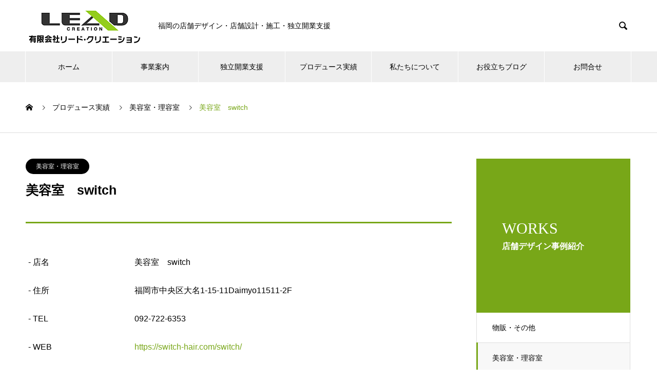

--- FILE ---
content_type: text/html; charset=UTF-8
request_url: https://misezukuri.com/archives/works/switch
body_size: 136067
content:
<!DOCTYPE html>
<html lang="ja" prefix="og: http://ogp.me/ns#">
<head>
<meta charset="UTF-8">
  <meta name="viewport" content="width=device-width, initial-scale=1">
  <meta name="description" content="福岡市中央区大名 美容室switchの施工事例。福岡市の店舗デザイン・店舗設計のリードクリエーションの施工実績の紹介。美容室・飲食店など店舗の設計からアフターフォローまで一貫して対応いたします。">
  <title>美容室　switch &#8211; 福岡の店舗デザイン・店舗設計｜リード・クリエーション</title>
<meta name='robots' content='max-image-preview:large' />
	<style>img:is([sizes="auto" i], [sizes^="auto," i]) { contain-intrinsic-size: 3000px 1500px }</style>
	
<!-- Google Tag Manager for WordPress by gtm4wp.com -->
<script data-cfasync="false" data-pagespeed-no-defer>
	var gtm4wp_datalayer_name = "dataLayer";
	var dataLayer = dataLayer || [];
</script>
<!-- End Google Tag Manager for WordPress by gtm4wp.com --><link rel='dns-prefetch' href='//use.fontawesome.com' />
<link rel="alternate" type="application/rss+xml" title="福岡の店舗デザイン・店舗設計｜リード・クリエーション &raquo; フィード" href="https://misezukuri.com/feed" />
<link rel="alternate" type="application/rss+xml" title="福岡の店舗デザイン・店舗設計｜リード・クリエーション &raquo; コメントフィード" href="https://misezukuri.com/comments/feed" />
<link rel='stylesheet' id='wp-block-library-css' href='https://misezukuri.com/wp-includes/css/dist/block-library/style.min.css?ver=6.8.3' type='text/css' media='all' />
<style id='classic-theme-styles-inline-css' type='text/css'>
/*! This file is auto-generated */
.wp-block-button__link{color:#fff;background-color:#32373c;border-radius:9999px;box-shadow:none;text-decoration:none;padding:calc(.667em + 2px) calc(1.333em + 2px);font-size:1.125em}.wp-block-file__button{background:#32373c;color:#fff;text-decoration:none}
</style>
<style id='snow-monkey-blocks-accordion-style-inline-css' type='text/css'>
.smb-accordion{--smb-accordion--gap:var(--_margin-1);--smb-accordion--title-background-color:var(--_lighter-color-gray);--smb-accordion--title-color:inherit;--smb-accordion--body-padding:var(--_padding1)}.smb-accordion>*+*{margin-top:var(--smb-accordion--gap)}.smb-accordion__item{--smb-accordion-item--background-color:var(--smb-accordion--title-background-color);--smb-accordion-item--color:var(--smb-accordion--title-color);--smb-accordion-item--padding:var(--smb-accordion--body-padding);position:relative}.smb-accordion__item__title{align-items:center;background-color:var(--smb-accordion-item--background-color);color:var(--smb-accordion-item--color);display:flex;padding:calc(var(--_padding-1)*.5) var(--_padding-1)}.smb-accordion__item__title__label{flex:1 1 auto}.smb-accordion__item__title__icon{margin-left:var(--_margin-1);--_transition-duration:var(--_global--transition-duration);--_transition-function-timing:var(--_global--transition-function-timing);--_transition-delay:var(--_global--transition-delay);flex:0 0 auto;transition:transform var(--_transition-duration) var(--_transition-function-timing) var(--_transition-delay)}.smb-accordion__item__control{appearance:none!important;cursor:pointer!important;display:block!important;height:100%!important;inset:0!important;opacity:0!important;outline:none!important;position:absolute!important;width:100%!important;z-index:1!important}.smb-accordion__item__control:focus-visible{opacity:1!important;outline:1px solid!important}.smb-accordion__item__body{display:none;padding:var(--smb-accordion--body-padding);position:relative;z-index:2}.smb-accordion .smb-accordion__item__control:checked+.smb-accordion__item__body,.smb-accordion .smb-accordion__item__control:checked+.smb-accordion__item__title+.smb-accordion__item__body{display:block}.smb-accordion .smb-accordion__item__control:checked+.smb-accordion__item__title>.smb-accordion__item__title__icon{transform:rotate(180deg)}:where(.smb-accordion__item__body.is-layout-constrained>*){--wp--style--global--content-size:100%;--wp--style--global--wide-size:100%}

</style>
<link rel='stylesheet' id='snow-monkey-blocks-alert-style-css' href='https://misezukuri.com/wp-content/plugins/snow-monkey-blocks/dist/blocks/alert/style-index.css?ver=21.0.6' type='text/css' media='all' />
<link rel='stylesheet' id='snow-monkey-blocks-balloon-style-css' href='https://misezukuri.com/wp-content/plugins/snow-monkey-blocks/dist/blocks/balloon/style-index.css?ver=21.0.6' type='text/css' media='all' />
<style id='snow-monkey-blocks-box-style-inline-css' type='text/css'>
.smb-box{--smb-box--background-color:#0000;--smb-box--background-image:initial;--smb-box--background-opacity:1;--smb-box--border-color:var(--_lighter-color-gray);--smb-box--border-style:solid;--smb-box--border-width:0px;--smb-box--border-radius:var(--_global--border-radius);--smb-box--box-shadow:initial;--smb-box--color:inherit;--smb-box--padding:var(--_padding1);border-radius:var(--smb-box--border-radius);border-width:0;box-shadow:var(--smb-box--box-shadow);color:var(--smb-box--color);overflow:visible;padding:var(--smb-box--padding);position:relative}.smb-box--p-s{--smb-box--padding:var(--_padding-1)}.smb-box--p-l{--smb-box--padding:var(--_padding2)}.smb-box__background{background-color:var(--smb-box--background-color);background-image:var(--smb-box--background-image);border:var(--smb-box--border-width) var(--smb-box--border-style) var(--smb-box--border-color);border-radius:var(--smb-box--border-radius);bottom:0;display:block;left:0;opacity:var(--smb-box--background-opacity);position:absolute;right:0;top:0}.smb-box__body{position:relative}.smb-box--has-link{cursor:pointer}.smb-box--has-link:has(:focus-visible){outline:auto;outline:auto -webkit-focus-ring-color}.smb-box__link{display:block!important;height:0!important;position:static!important;text-indent:-99999px!important;width:0!important}:where(.smb-box__body.is-layout-constrained>*){--wp--style--global--content-size:100%;--wp--style--global--wide-size:100%}

</style>
<style id='snow-monkey-blocks-btn-style-inline-css' type='text/css'>
.smb-btn:not(:root){color:var(--smb-btn--color);text-decoration:none}.smb-btn{--smb-btn--background-color:var(--wp--preset--color--black);--smb-btn--background-image:initial;--smb-btn--border:none;--smb-btn--border-radius:var(--_global--border-radius);--smb-btn--color:var(--wp--preset--color--white);--smb-btn--padding:var(--_padding-1);--smb-btn--padding-vertical:calc(var(--smb-btn--padding)*0.5);--smb-btn--padding-horizontal:var(--smb-btn--padding);--smb-btn--style--ghost--border-color:var(--smb-btn--background-color,currentColor);--smb-btn--style--ghost--color:currentColor;--smb-btn--style--text--color:currentColor;background-color:var(--smb-btn--background-color);background-image:var(--smb-btn--background-image);border:var(--smb-btn--border);border-radius:var(--smb-btn--border-radius);cursor:pointer;display:inline-flex;justify-content:center;margin:0;max-width:100%;padding:var(--smb-btn--padding-vertical) var(--smb-btn--padding-horizontal);white-space:nowrap;--_transition-duration:var(--_global--transition-duration);--_transition-function-timing:var(--_global--transition-function-timing);--_transition-delay:var(--_global--transition-delay);transition:all var(--_transition-duration) var(--_transition-function-timing) var(--_transition-delay)}.smb-btn:focus-visible{filter:brightness(90%)}.smb-btn__label{color:currentColor;white-space:inherit!important}.smb-btn--little-wider{--smb-btn--padding-horizontal:var(--_padding2)}.smb-btn--wider{--smb-btn--padding-horizontal:var(--_padding3)}.smb-btn--full,.smb-btn--more-wider{width:100%}.smb-btn--wrap{white-space:normal}.smb-btn-wrapper.is-style-ghost .smb-btn{--smb-btn--color:var(--smb-btn--style--ghost--color);background-color:#0000;border:1px solid var(--smb-btn--style--ghost--border-color)}.smb-btn-wrapper.is-style-ghost .smb-btn[style*="background-color:"]{background-color:#0000!important}.smb-btn-wrapper.is-style-text .smb-btn{--smb-btn--background-color:#0000;--smb-btn--color:var(--smb-btn--style--text--color);border:none}.aligncenter .smb-btn-wrapper,.smb-btn-wrapper.aligncenter{text-align:center}@media(min-width:640px){.smb-btn--more-wider{--smb-btn--padding-horizontal:var(--_padding4);display:inline-block;width:auto}}@media(any-hover:hover){.smb-btn:hover{filter:brightness(90%)}}

</style>
<style id='snow-monkey-blocks-buttons-style-inline-css' type='text/css'>
.smb-buttons{--smb-buttons--gap:var(--_margin1);display:flex;flex-wrap:wrap;gap:var(--smb-buttons--gap)}.smb-buttons.has-text-align-left,.smb-buttons.is-content-justification-left{justify-content:flex-start}.smb-buttons.has-text-align-center,.smb-buttons.is-content-justification-center{justify-content:center}.smb-buttons.has-text-align-right,.smb-buttons.is-content-justification-right{justify-content:flex-end}.smb-buttons.is-content-justification-space-between{justify-content:space-between}.smb-buttons>.smb-btn-wrapper{flex:0 1 auto;margin:0}.smb-buttons>.smb-btn-wrapper--full{flex:1 1 auto}@media not all and (min-width:640px){.smb-buttons>.smb-btn-wrapper--more-wider{flex:1 1 auto}}

</style>
<link rel='stylesheet' id='snow-monkey-blocks-categories-list-style-css' href='https://misezukuri.com/wp-content/plugins/snow-monkey-blocks/dist/blocks/categories-list/style-index.css?ver=21.0.6' type='text/css' media='all' />
<style id='snow-monkey-blocks-container-style-inline-css' type='text/css'>
.smb-container__body{margin-left:auto;margin-right:auto;max-width:100%}.smb-container--no-gutters{padding-left:0!important;padding-right:0!important}:where(.smb-container__body.is-layout-constrained>*){--wp--style--global--content-size:100%;--wp--style--global--wide-size:100%}

</style>
<style id='snow-monkey-blocks-contents-outline-style-inline-css' type='text/css'>
.smb-contents-outline{--smb-contents-outline--background-color:var(--wp--preset--color--sm-lightest-gray);--smb-contents-outline--color:inherit;background-color:var(--smb-contents-outline--background-color);color:var(--smb-contents-outline--color);padding:0!important}.smb-contents-outline .wpco{background-color:inherit;color:inherit}

</style>
<style id='snow-monkey-blocks-countdown-style-inline-css' type='text/css'>
.smb-countdown{--smb-countdown--gap:var(--_margin-2);--smb-countdown--numeric-color:currentColor;--smb-countdown--clock-color:currentColor}.smb-countdown__list{align-items:center;align-self:center;display:flex;flex-direction:row;flex-wrap:wrap;list-style-type:none;margin-left:0;padding-left:0}.smb-countdown__list-item{margin:0 var(--smb-countdown--gap);text-align:center}.smb-countdown__list-item:first-child{margin-left:0}.smb-countdown__list-item:last-child{margin-right:0}.smb-countdown__list-item__numeric{color:var(--smb-countdown--numeric-color);display:block;--_font-size-level:3;font-size:var(--_fluid-font-size);font-weight:700;line-height:var(--_line-height)}.smb-countdown__list-item__clock{color:var(--smb-countdown--clock-color);display:block;--_font-size-level:-1;font-size:var(--_font-size);line-height:var(--_line-height)}.smb-countdown .align-center{justify-content:center}.smb-countdown .align-left{justify-content:flex-start}.smb-countdown .align-right{justify-content:flex-end}.is-style-inline .smb-countdown__list-item__clock,.is-style-inline .smb-countdown__list-item__numeric{display:inline}

</style>
<style id='snow-monkey-blocks-directory-structure-style-inline-css' type='text/css'>
.smb-directory-structure{--smb-directory-structure--background-color:var(--_lightest-color-gray);--smb-directory-structure--padding:var(--_padding1);--smb-directory-structure--gap:var(--_margin-2);--smb-directory-structure--icon-color:inherit;background-color:var(--smb-directory-structure--background-color);overflow-x:auto;overflow-y:hidden;padding:var(--smb-directory-structure--padding)}.smb-directory-structure>*+*{margin-top:var(--smb-directory-structure--gap)}.smb-directory-structure__item p{align-items:flex-start;display:flex;flex-wrap:nowrap}.smb-directory-structure .fa-fw{color:var(--smb-directory-structure--icon-color);width:auto}.smb-directory-structure .svg-inline--fa{display:var(--fa-display,inline-block);height:1em;overflow:visible;vertical-align:-.125em}.smb-directory-structure__item__name{margin-left:.5em;white-space:nowrap}.smb-directory-structure__item__list{margin-left:1.5em}.smb-directory-structure__item__list>*{margin-top:var(--smb-directory-structure--gap)}

</style>
<style id='snow-monkey-blocks-evaluation-star-style-inline-css' type='text/css'>
.smb-evaluation-star{--smb-evaluation-star--gap:var(--_margin-2);--smb-evaluation-star--icon-color:#f9bb2d;--smb-evaluation-star--numeric-color:currentColor;align-items:center;display:flex;gap:var(--smb-evaluation-star--gap)}.smb-evaluation-star--title-right .smb-evaluation-star__title{order:1}.smb-evaluation-star__body{display:inline-flex;gap:var(--smb-evaluation-star--gap)}.smb-evaluation-star__numeric{color:var(--smb-evaluation-star--numeric-color);font-weight:700}.smb-evaluation-star__numeric--right{order:1}.smb-evaluation-star__icon{color:var(--smb-evaluation-star--icon-color);display:inline-block}.smb-evaluation-star .svg-inline--fa{display:var(--fa-display,inline-block);height:1em;overflow:visible;vertical-align:-.125em}

</style>
<style id='snow-monkey-blocks-faq-style-inline-css' type='text/css'>
.smb-faq{--smb-faq--border-color:var(--_lighter-color-gray);--smb-faq--label-color:initial;--smb-faq--item-gap:var(--_margin1);--smb-faq--item-question-label-color:currentColor;--smb-faq--item-answer-label-color:currentColor;border-top:1px solid var(--smb-faq--border-color)}.smb-faq__item{border-bottom:1px solid var(--smb-faq--border-color);padding:var(--_padding1) 0}.smb-faq__item__answer,.smb-faq__item__question{display:flex;flex-direction:row;flex-wrap:nowrap}.smb-faq__item__answer__label,.smb-faq__item__question__label{flex:0 0 0%;margin-right:var(--smb-faq--item-gap);margin-top:calc(var(--_half-leading)*-1em - .125em);--_font-size-level:3;font-size:var(--_fluid-font-size);font-weight:400;line-height:var(--_line-height);min-width:.8em}.smb-faq__item__answer__body,.smb-faq__item__question__body{flex:1 1 auto;margin-top:calc(var(--_half-leading)*-1em)}.smb-faq__item__question{font-weight:700;margin:0 0 var(--smb-faq--item-gap)}.smb-faq__item__question__label{color:var(--smb-faq--item-question-label-color)}.smb-faq__item__answer__label{color:var(--smb-faq--item-answer-label-color)}:where(.smb-faq__item__answer__body.is-layout-constrained>*){--wp--style--global--content-size:100%;--wp--style--global--wide-size:100%}

</style>
<style id='snow-monkey-blocks-flex-style-inline-css' type='text/css'>
.smb-flex{--smb-flex--box-shadow:none;box-shadow:var(--smb-flex--box-shadow);flex-direction:column}.smb-flex.is-horizontal{flex-direction:row}.smb-flex.is-vertical{flex-direction:column}.smb-flex>*{--smb--flex-grow:0;--smb--flex-shrink:1;--smb--flex-basis:auto;flex-basis:var(--smb--flex-basis);flex-grow:var(--smb--flex-grow);flex-shrink:var(--smb--flex-shrink);min-width:0}

</style>
<style id='snow-monkey-blocks-grid-style-inline-css' type='text/css'>
.smb-grid{--smb-grid--gap:0px;--smb-grid--column-auto-repeat:auto-fit;--smb-grid--columns:1;--smb-grid--column-min-width:250px;--smb-grid--grid-template-columns:none;--smb-grid--rows:1;--smb-grid--grid-template-rows:none;display:grid;gap:var(--smb-grid--gap)}.smb-grid>*{--smb--justify-self:stretch;--smb--align-self:stretch;--smb--grid-column:auto;--smb--grid-row:auto;align-self:var(--smb--align-self);grid-column:var(--smb--grid-column);grid-row:var(--smb--grid-row);justify-self:var(--smb--justify-self);margin-bottom:0;margin-top:0;min-width:0}.smb-grid--columns\:columns{grid-template-columns:repeat(var(--smb-grid--columns),1fr)}.smb-grid--columns\:min{grid-template-columns:repeat(var(--smb-grid--column-auto-repeat),minmax(min(var(--smb-grid--column-min-width),100%),1fr))}.smb-grid--columns\:free{grid-template-columns:var(--smb-grid--grid-template-columns)}.smb-grid--rows\:rows{grid-template-rows:repeat(var(--smb-grid--rows),1fr)}.smb-grid--rows\:free{grid-template-rows:var(--smb-grid--grid-template-rows)}

</style>
<link rel='stylesheet' id='snow-monkey-blocks-hero-header-style-css' href='https://misezukuri.com/wp-content/plugins/snow-monkey-blocks/dist/blocks/hero-header/style-index.css?ver=21.0.6' type='text/css' media='all' />
<link rel='stylesheet' id='snow-monkey-blocks-information-style-css' href='https://misezukuri.com/wp-content/plugins/snow-monkey-blocks/dist/blocks/information/style-index.css?ver=21.0.6' type='text/css' media='all' />
<style id='snow-monkey-blocks-list-style-inline-css' type='text/css'>
.smb-list{--smb-list--gap:var(--_margin-2)}.smb-list ul{list-style:none!important}.smb-list ul *>li:first-child,.smb-list ul li+li{margin-top:var(--smb-list--gap)}.smb-list ul>li{position:relative}.smb-list ul>li .smb-list__icon{left:-1.5em;position:absolute}

</style>
<link rel='stylesheet' id='snow-monkey-blocks-media-text-style-css' href='https://misezukuri.com/wp-content/plugins/snow-monkey-blocks/dist/blocks/media-text/style-index.css?ver=21.0.6' type='text/css' media='all' />
<link rel='stylesheet' id='snow-monkey-blocks-panels-style-css' href='https://misezukuri.com/wp-content/plugins/snow-monkey-blocks/dist/blocks/panels/style-index.css?ver=23.0.2' type='text/css' media='all' />
<style id='snow-monkey-blocks-price-menu-style-inline-css' type='text/css'>
.smb-price-menu{--smb-price-menu--border-color:var(--_lighter-color-gray);--smb-price-menu--item-padding:var(--_padding-1);border-top:1px solid var(--smb-price-menu--border-color)}.smb-price-menu>.smb-price-menu__item{margin-bottom:0;margin-top:0}.smb-price-menu__item{border-bottom:1px solid var(--smb-price-menu--border-color);column-gap:var(--_margin-1);padding:var(--smb-price-menu--item-padding) 0}@media(min-width:640px){.smb-price-menu__item{align-items:center;display:flex;flex-direction:row;flex-wrap:nowrap;justify-content:space-between}.smb-price-menu__item>:where(.smb-price-menu__item__title){flex:1 1 auto}.smb-price-menu__item>:where(.smb-price-menu__item__price){flex:0 0 auto}}

</style>
<style id='snow-monkey-blocks-rating-box-style-inline-css' type='text/css'>
.smb-rating-box{--smb-rating-box--gap:var(--_margin-1);--smb-rating-box--bar-border-radius:var(--_global--border-radius);--smb-rating-box--bar-background-color:var(--_lighter-color-gray);--smb-rating-box--bar-height:1rem;--smb-rating-box--rating-background-color:#f9bb2d}.smb-rating-box>.smb-rating-box__item__title{margin-bottom:var(--_margin-2)}.smb-rating-box__body>*+*{margin-top:var(--smb-rating-box--gap)}.smb-rating-box__item{display:grid;gap:var(--_margin-2)}.smb-rating-box__item__body{align-items:end;display:grid;gap:var(--_margin1);grid-template-columns:1fr auto}.smb-rating-box__item__numeric{--_font-size-level:-2;font-size:var(--_font-size);line-height:var(--_line-height)}.smb-rating-box__item__evaluation{grid-column:1/-1}.smb-rating-box__item__evaluation__bar,.smb-rating-box__item__evaluation__rating{border-radius:var(--smb-rating-box--bar-border-radius);height:var(--smb-rating-box--bar-height)}.smb-rating-box__item__evaluation__bar{background-color:var(--smb-rating-box--bar-background-color);position:relative}.smb-rating-box__item__evaluation__rating{background-color:var(--smb-rating-box--rating-background-color);left:0;position:absolute;top:0}.smb-rating-box__item__evaluation__numeric{bottom:calc(var(--smb-rating-box--bar-height) + var(--_s-2));position:absolute;right:0;--_font-size-level:-2;font-size:var(--_font-size);line-height:var(--_line-height)}

</style>
<style id='snow-monkey-blocks-read-more-box-style-inline-css' type='text/css'>
.smb-read-more-box{--smb-read-more-box--content-height:100px;--smb-read-more-box--mask-color:var(--_global--background-color,#fff)}.smb-read-more-box__content{--_transition-duration:var(--_global--transition-duration);--_transition-function-timing:var(--_global--transition-function-timing);--_transition-delay:var(--_global--transition-delay);overflow:hidden;position:relative;transition:height var(--_transition-duration) var(--_transition-function-timing) var(--_transition-delay)}.smb-read-more-box__content[aria-hidden=true]{height:var(--smb-read-more-box--content-height)}.smb-read-more-box__action{display:flex;flex-wrap:wrap;margin-top:var(--_padding-1)}.smb-read-more-box__action.is-content-justification-left{justify-content:start}.smb-read-more-box__action.is-content-justification-center{justify-content:center}.smb-read-more-box__action.is-content-justification-right{justify-content:end}.smb-read-more-box__btn-wrapper.smb-btn-wrapper--full{flex-grow:1}.smb-read-more-box__button{cursor:pointer}.smb-read-more-box--has-mask .smb-read-more-box__content[aria-hidden=true]:after{background:linear-gradient(to bottom,#0000 0,var(--smb-read-more-box--mask-color) 100%);content:"";display:block;height:50px;inset:auto 0 0 0;position:absolute}.smb-read-more-box.is-style-ghost .smb-read-more-box__button{--smb-btn--color:var(--smb-btn--style--ghost--color);background-color:#0000;border:1px solid var(--smb-btn--style--ghost--border-color)}.smb-read-more-box.is-style-text .smb-read-more-box__button{--smb-btn--background-color:#0000;--smb-btn--color:var(--smb-btn--style--text--color);--smb-btn--padding:0px;border:none}:where(.smb-read-more-box__content.is-layout-constrained>*){--wp--style--global--content-size:100%;--wp--style--global--wide-size:100%}

</style>
<link rel='stylesheet' id='snow-monkey-blocks-section-style-css' href='https://misezukuri.com/wp-content/plugins/snow-monkey-blocks/dist/blocks/section/style-index.css?ver=24.1.1' type='text/css' media='all' />
<link rel='stylesheet' id='snow-monkey-blocks-step-style-css' href='https://misezukuri.com/wp-content/plugins/snow-monkey-blocks/dist/blocks/step/style-index.css?ver=24.1.0' type='text/css' media='all' />
<link rel='stylesheet' id='snow-monkey-blocks-tabs-style-css' href='https://misezukuri.com/wp-content/plugins/snow-monkey-blocks/dist/blocks/tabs/style-index.css?ver=22.2.3' type='text/css' media='all' />
<style id='snow-monkey-blocks-taxonomy-terms-style-inline-css' type='text/css'>
.smb-taxonomy-terms__item>a{align-items:center;display:inline-flex!important}.smb-taxonomy-terms__item__count{display:inline-block;margin-left:.4em;text-decoration:none}.smb-taxonomy-terms__item__count span{align-items:center;display:inline-flex}.smb-taxonomy-terms__item__count span:before{content:"(";font-size:.8em}.smb-taxonomy-terms__item__count span:after{content:")";font-size:.8em}.smb-taxonomy-terms.is-style-tag .smb-taxonomy-terms__list{list-style:none;margin-left:0;padding-left:0}.smb-taxonomy-terms.is-style-tag .smb-taxonomy-terms__item{display:inline-block;margin:4px 4px 4px 0}.smb-taxonomy-terms.is-style-slash .smb-taxonomy-terms__list{display:flex;flex-wrap:wrap;list-style:none;margin-left:0;padding-left:0}.smb-taxonomy-terms.is-style-slash .smb-taxonomy-terms__item{display:inline-block}.smb-taxonomy-terms.is-style-slash .smb-taxonomy-terms__item:not(:last-child):after{content:"/";display:inline-block;margin:0 .5em}

</style>
<style id='snow-monkey-blocks-testimonial-style-inline-css' type='text/css'>
.smb-testimonial__item{display:flex;flex-direction:row;flex-wrap:nowrap;justify-content:center}.smb-testimonial__item__figure{border-radius:100%;flex:0 0 auto;height:48px;margin-right:var(--_margin-1);margin-top:calc(var(--_half-leading)*1rem);overflow:hidden;width:48px}.smb-testimonial__item__figure img{height:100%;object-fit:cover;object-position:50% 50%;width:100%}.smb-testimonial__item__body{flex:1 1 auto;max-width:100%}.smb-testimonial__item__name{--_font-size-level:-2;font-size:var(--_font-size);line-height:var(--_line-height)}.smb-testimonial__item__name a{color:inherit}.smb-testimonial__item__lede{--_font-size-level:-2;font-size:var(--_font-size);line-height:var(--_line-height)}.smb-testimonial__item__lede a{color:inherit}.smb-testimonial__item__content{margin-bottom:var(--_margin-1);--_font-size-level:-1;font-size:var(--_font-size);line-height:var(--_line-height)}.smb-testimonial__item__content:after{background-color:currentColor;content:"";display:block;height:1px;margin-top:var(--_margin-1);width:2rem}

</style>
<link rel='stylesheet' id='slick-carousel-css' href='https://misezukuri.com/wp-content/plugins/snow-monkey-blocks/dist/packages/slick/slick.css?ver=1766572006' type='text/css' media='all' />
<link rel='stylesheet' id='slick-carousel-theme-css' href='https://misezukuri.com/wp-content/plugins/snow-monkey-blocks/dist/packages/slick/slick-theme.css?ver=1766572006' type='text/css' media='all' />
<link rel='stylesheet' id='spider-css' href='https://misezukuri.com/wp-content/plugins/snow-monkey-blocks/dist/packages/spider/dist/css/spider.css?ver=1766572006' type='text/css' media='all' />
<link rel='stylesheet' id='snow-monkey-blocks-css' href='https://misezukuri.com/wp-content/plugins/snow-monkey-blocks/dist/css/blocks.css?ver=1766572006' type='text/css' media='all' />
<link rel='stylesheet' id='sass-basis-css' href='https://misezukuri.com/wp-content/plugins/snow-monkey-blocks/dist/css/fallback.css?ver=1766572006' type='text/css' media='all' />
<link rel='stylesheet' id='snow-monkey-blocks/nopro-css' href='https://misezukuri.com/wp-content/plugins/snow-monkey-blocks/dist/css/nopro.css?ver=1766572006' type='text/css' media='all' />
<link rel='stylesheet' id='snow-monkey-editor-css' href='https://misezukuri.com/wp-content/plugins/snow-monkey-editor/dist/css/app.css?ver=1764252763' type='text/css' media='all' />
<link rel='stylesheet' id='snow-monkey-editor@front-css' href='https://misezukuri.com/wp-content/plugins/snow-monkey-editor/dist/css/front.css?ver=1764252763' type='text/css' media='all' />
<style id='font-awesome-svg-styles-default-inline-css' type='text/css'>
.svg-inline--fa {
  display: inline-block;
  height: 1em;
  overflow: visible;
  vertical-align: -.125em;
}
</style>
<link rel='stylesheet' id='font-awesome-svg-styles-css' href='https://misezukuri.com/wp-content/uploads/font-awesome/v7.1.0/css/svg-with-js.css' type='text/css' media='all' />
<style id='font-awesome-svg-styles-inline-css' type='text/css'>
   .wp-block-font-awesome-icon svg::before,
   .wp-rich-text-font-awesome-icon svg::before {content: unset;}
</style>
<link rel='stylesheet' id='snow-monkey-blocks-btn-box-style-css' href='https://misezukuri.com/wp-content/plugins/snow-monkey-blocks/dist/blocks/btn-box/style-index.css?ver=1766572006' type='text/css' media='all' />
<link rel='stylesheet' id='snow-monkey-blocks-items-style-css' href='https://misezukuri.com/wp-content/plugins/snow-monkey-blocks/dist/blocks/items/style-index.css?ver=1766572006' type='text/css' media='all' />
<link rel='stylesheet' id='snow-monkey-blocks-pricing-table-style-css' href='https://misezukuri.com/wp-content/plugins/snow-monkey-blocks/dist/blocks/pricing-table/style-index.css?ver=1766572006' type='text/css' media='all' />
<link rel='stylesheet' id='snow-monkey-blocks-section-break-the-grid-style-css' href='https://misezukuri.com/wp-content/plugins/snow-monkey-blocks/dist/blocks/section-break-the-grid/style-index.css?ver=1766572006' type='text/css' media='all' />
<link rel='stylesheet' id='snow-monkey-blocks-section-side-heading-style-css' href='https://misezukuri.com/wp-content/plugins/snow-monkey-blocks/dist/blocks/section-side-heading/style-index.css?ver=1766572006' type='text/css' media='all' />
<link rel='stylesheet' id='snow-monkey-blocks-section-with-bgimage-style-css' href='https://misezukuri.com/wp-content/plugins/snow-monkey-blocks/dist/blocks/section-with-bgimage/style-index.css?ver=1766572006' type='text/css' media='all' />
<link rel='stylesheet' id='snow-monkey-blocks-section-with-bgvideo-style-css' href='https://misezukuri.com/wp-content/plugins/snow-monkey-blocks/dist/blocks/section-with-bgvideo/style-index.css?ver=1766572006' type='text/css' media='all' />
<link rel='stylesheet' id='snow-monkey-blocks-slider-style-css' href='https://misezukuri.com/wp-content/plugins/snow-monkey-blocks/dist/blocks/slider/style-index.css?ver=1766572006' type='text/css' media='all' />
<link rel='stylesheet' id='snow-monkey-blocks-spider-slider-style-css' href='https://misezukuri.com/wp-content/plugins/snow-monkey-blocks/dist/blocks/spider-slider/style-index.css?ver=1766572006' type='text/css' media='all' />
<link rel='stylesheet' id='snow-monkey-blocks-spider-pickup-slider-style-css' href='https://misezukuri.com/wp-content/plugins/snow-monkey-blocks/dist/blocks/spider-pickup-slider/style-index.css?ver=1766572006' type='text/css' media='all' />
<link rel='stylesheet' id='snow-monkey-blocks-spider-contents-slider-style-css' href='https://misezukuri.com/wp-content/plugins/snow-monkey-blocks/dist/blocks/spider-contents-slider/style-index.css?ver=1766572006' type='text/css' media='all' />
<link rel='stylesheet' id='snow-monkey-blocks-thumbnail-gallery-style-css' href='https://misezukuri.com/wp-content/plugins/snow-monkey-blocks/dist/blocks/thumbnail-gallery/style-index.css?ver=1766572006' type='text/css' media='all' />
<style id='global-styles-inline-css' type='text/css'>
:root{--wp--preset--aspect-ratio--square: 1;--wp--preset--aspect-ratio--4-3: 4/3;--wp--preset--aspect-ratio--3-4: 3/4;--wp--preset--aspect-ratio--3-2: 3/2;--wp--preset--aspect-ratio--2-3: 2/3;--wp--preset--aspect-ratio--16-9: 16/9;--wp--preset--aspect-ratio--9-16: 9/16;--wp--preset--color--black: #000000;--wp--preset--color--cyan-bluish-gray: #abb8c3;--wp--preset--color--white: #ffffff;--wp--preset--color--pale-pink: #f78da7;--wp--preset--color--vivid-red: #cf2e2e;--wp--preset--color--luminous-vivid-orange: #ff6900;--wp--preset--color--luminous-vivid-amber: #fcb900;--wp--preset--color--light-green-cyan: #7bdcb5;--wp--preset--color--vivid-green-cyan: #00d084;--wp--preset--color--pale-cyan-blue: #8ed1fc;--wp--preset--color--vivid-cyan-blue: #0693e3;--wp--preset--color--vivid-purple: #9b51e0;--wp--preset--gradient--vivid-cyan-blue-to-vivid-purple: linear-gradient(135deg,rgba(6,147,227,1) 0%,rgb(155,81,224) 100%);--wp--preset--gradient--light-green-cyan-to-vivid-green-cyan: linear-gradient(135deg,rgb(122,220,180) 0%,rgb(0,208,130) 100%);--wp--preset--gradient--luminous-vivid-amber-to-luminous-vivid-orange: linear-gradient(135deg,rgba(252,185,0,1) 0%,rgba(255,105,0,1) 100%);--wp--preset--gradient--luminous-vivid-orange-to-vivid-red: linear-gradient(135deg,rgba(255,105,0,1) 0%,rgb(207,46,46) 100%);--wp--preset--gradient--very-light-gray-to-cyan-bluish-gray: linear-gradient(135deg,rgb(238,238,238) 0%,rgb(169,184,195) 100%);--wp--preset--gradient--cool-to-warm-spectrum: linear-gradient(135deg,rgb(74,234,220) 0%,rgb(151,120,209) 20%,rgb(207,42,186) 40%,rgb(238,44,130) 60%,rgb(251,105,98) 80%,rgb(254,248,76) 100%);--wp--preset--gradient--blush-light-purple: linear-gradient(135deg,rgb(255,206,236) 0%,rgb(152,150,240) 100%);--wp--preset--gradient--blush-bordeaux: linear-gradient(135deg,rgb(254,205,165) 0%,rgb(254,45,45) 50%,rgb(107,0,62) 100%);--wp--preset--gradient--luminous-dusk: linear-gradient(135deg,rgb(255,203,112) 0%,rgb(199,81,192) 50%,rgb(65,88,208) 100%);--wp--preset--gradient--pale-ocean: linear-gradient(135deg,rgb(255,245,203) 0%,rgb(182,227,212) 50%,rgb(51,167,181) 100%);--wp--preset--gradient--electric-grass: linear-gradient(135deg,rgb(202,248,128) 0%,rgb(113,206,126) 100%);--wp--preset--gradient--midnight: linear-gradient(135deg,rgb(2,3,129) 0%,rgb(40,116,252) 100%);--wp--preset--font-size--small: 13px;--wp--preset--font-size--medium: 20px;--wp--preset--font-size--large: 36px;--wp--preset--font-size--x-large: 42px;--wp--preset--spacing--20: 0.44rem;--wp--preset--spacing--30: 0.67rem;--wp--preset--spacing--40: 1rem;--wp--preset--spacing--50: 1.5rem;--wp--preset--spacing--60: 2.25rem;--wp--preset--spacing--70: 3.38rem;--wp--preset--spacing--80: 5.06rem;--wp--preset--shadow--natural: 6px 6px 9px rgba(0, 0, 0, 0.2);--wp--preset--shadow--deep: 12px 12px 50px rgba(0, 0, 0, 0.4);--wp--preset--shadow--sharp: 6px 6px 0px rgba(0, 0, 0, 0.2);--wp--preset--shadow--outlined: 6px 6px 0px -3px rgba(255, 255, 255, 1), 6px 6px rgba(0, 0, 0, 1);--wp--preset--shadow--crisp: 6px 6px 0px rgba(0, 0, 0, 1);}:where(.is-layout-flex){gap: 0.5em;}:where(.is-layout-grid){gap: 0.5em;}body .is-layout-flex{display: flex;}.is-layout-flex{flex-wrap: wrap;align-items: center;}.is-layout-flex > :is(*, div){margin: 0;}body .is-layout-grid{display: grid;}.is-layout-grid > :is(*, div){margin: 0;}:where(.wp-block-columns.is-layout-flex){gap: 2em;}:where(.wp-block-columns.is-layout-grid){gap: 2em;}:where(.wp-block-post-template.is-layout-flex){gap: 1.25em;}:where(.wp-block-post-template.is-layout-grid){gap: 1.25em;}.has-black-color{color: var(--wp--preset--color--black) !important;}.has-cyan-bluish-gray-color{color: var(--wp--preset--color--cyan-bluish-gray) !important;}.has-white-color{color: var(--wp--preset--color--white) !important;}.has-pale-pink-color{color: var(--wp--preset--color--pale-pink) !important;}.has-vivid-red-color{color: var(--wp--preset--color--vivid-red) !important;}.has-luminous-vivid-orange-color{color: var(--wp--preset--color--luminous-vivid-orange) !important;}.has-luminous-vivid-amber-color{color: var(--wp--preset--color--luminous-vivid-amber) !important;}.has-light-green-cyan-color{color: var(--wp--preset--color--light-green-cyan) !important;}.has-vivid-green-cyan-color{color: var(--wp--preset--color--vivid-green-cyan) !important;}.has-pale-cyan-blue-color{color: var(--wp--preset--color--pale-cyan-blue) !important;}.has-vivid-cyan-blue-color{color: var(--wp--preset--color--vivid-cyan-blue) !important;}.has-vivid-purple-color{color: var(--wp--preset--color--vivid-purple) !important;}.has-black-background-color{background-color: var(--wp--preset--color--black) !important;}.has-cyan-bluish-gray-background-color{background-color: var(--wp--preset--color--cyan-bluish-gray) !important;}.has-white-background-color{background-color: var(--wp--preset--color--white) !important;}.has-pale-pink-background-color{background-color: var(--wp--preset--color--pale-pink) !important;}.has-vivid-red-background-color{background-color: var(--wp--preset--color--vivid-red) !important;}.has-luminous-vivid-orange-background-color{background-color: var(--wp--preset--color--luminous-vivid-orange) !important;}.has-luminous-vivid-amber-background-color{background-color: var(--wp--preset--color--luminous-vivid-amber) !important;}.has-light-green-cyan-background-color{background-color: var(--wp--preset--color--light-green-cyan) !important;}.has-vivid-green-cyan-background-color{background-color: var(--wp--preset--color--vivid-green-cyan) !important;}.has-pale-cyan-blue-background-color{background-color: var(--wp--preset--color--pale-cyan-blue) !important;}.has-vivid-cyan-blue-background-color{background-color: var(--wp--preset--color--vivid-cyan-blue) !important;}.has-vivid-purple-background-color{background-color: var(--wp--preset--color--vivid-purple) !important;}.has-black-border-color{border-color: var(--wp--preset--color--black) !important;}.has-cyan-bluish-gray-border-color{border-color: var(--wp--preset--color--cyan-bluish-gray) !important;}.has-white-border-color{border-color: var(--wp--preset--color--white) !important;}.has-pale-pink-border-color{border-color: var(--wp--preset--color--pale-pink) !important;}.has-vivid-red-border-color{border-color: var(--wp--preset--color--vivid-red) !important;}.has-luminous-vivid-orange-border-color{border-color: var(--wp--preset--color--luminous-vivid-orange) !important;}.has-luminous-vivid-amber-border-color{border-color: var(--wp--preset--color--luminous-vivid-amber) !important;}.has-light-green-cyan-border-color{border-color: var(--wp--preset--color--light-green-cyan) !important;}.has-vivid-green-cyan-border-color{border-color: var(--wp--preset--color--vivid-green-cyan) !important;}.has-pale-cyan-blue-border-color{border-color: var(--wp--preset--color--pale-cyan-blue) !important;}.has-vivid-cyan-blue-border-color{border-color: var(--wp--preset--color--vivid-cyan-blue) !important;}.has-vivid-purple-border-color{border-color: var(--wp--preset--color--vivid-purple) !important;}.has-vivid-cyan-blue-to-vivid-purple-gradient-background{background: var(--wp--preset--gradient--vivid-cyan-blue-to-vivid-purple) !important;}.has-light-green-cyan-to-vivid-green-cyan-gradient-background{background: var(--wp--preset--gradient--light-green-cyan-to-vivid-green-cyan) !important;}.has-luminous-vivid-amber-to-luminous-vivid-orange-gradient-background{background: var(--wp--preset--gradient--luminous-vivid-amber-to-luminous-vivid-orange) !important;}.has-luminous-vivid-orange-to-vivid-red-gradient-background{background: var(--wp--preset--gradient--luminous-vivid-orange-to-vivid-red) !important;}.has-very-light-gray-to-cyan-bluish-gray-gradient-background{background: var(--wp--preset--gradient--very-light-gray-to-cyan-bluish-gray) !important;}.has-cool-to-warm-spectrum-gradient-background{background: var(--wp--preset--gradient--cool-to-warm-spectrum) !important;}.has-blush-light-purple-gradient-background{background: var(--wp--preset--gradient--blush-light-purple) !important;}.has-blush-bordeaux-gradient-background{background: var(--wp--preset--gradient--blush-bordeaux) !important;}.has-luminous-dusk-gradient-background{background: var(--wp--preset--gradient--luminous-dusk) !important;}.has-pale-ocean-gradient-background{background: var(--wp--preset--gradient--pale-ocean) !important;}.has-electric-grass-gradient-background{background: var(--wp--preset--gradient--electric-grass) !important;}.has-midnight-gradient-background{background: var(--wp--preset--gradient--midnight) !important;}.has-small-font-size{font-size: var(--wp--preset--font-size--small) !important;}.has-medium-font-size{font-size: var(--wp--preset--font-size--medium) !important;}.has-large-font-size{font-size: var(--wp--preset--font-size--large) !important;}.has-x-large-font-size{font-size: var(--wp--preset--font-size--x-large) !important;}
:where(.wp-block-post-template.is-layout-flex){gap: 1.25em;}:where(.wp-block-post-template.is-layout-grid){gap: 1.25em;}
:where(.wp-block-columns.is-layout-flex){gap: 2em;}:where(.wp-block-columns.is-layout-grid){gap: 2em;}
:root :where(.wp-block-pullquote){font-size: 1.5em;line-height: 1.6;}
</style>
<link rel='stylesheet' id='contact-form-7-css' href='https://misezukuri.com/wp-content/plugins/contact-form-7/includes/css/styles.css?ver=6.1.4' type='text/css' media='all' />
<link rel='stylesheet' id='snow-monkey-editor@view-css' href='https://misezukuri.com/wp-content/plugins/snow-monkey-editor/dist/css/view.css?ver=1764252763' type='text/css' media='all' />
<link rel='stylesheet' id='font-awesome-official-css' href='https://use.fontawesome.com/releases/v7.1.0/css/all.css' type='text/css' media='all' integrity="sha384-YgSbYtJcfPnMV/aJ0UdQk84ctht/ckX0MrfQwxOhw43RMBw2WSaDSMVh4gQwLdE4" crossorigin="anonymous" />
<link rel='stylesheet' id='fancybox-css' href='https://misezukuri.com/wp-content/plugins/easy-fancybox/fancybox/1.5.4/jquery.fancybox.min.css?ver=6.8.3' type='text/css' media='screen' />
<style id='fancybox-inline-css' type='text/css'>
#fancybox-outer{background:#ffffff}#fancybox-content{background:#ffffff;border-color:#ffffff;color:#000000;}#fancybox-title,#fancybox-title-float-main{color:#fff}
</style>
<link rel='stylesheet' id='nano-style-css' href='https://misezukuri.com/wp-content/themes/nano_tcd065/style.css?ver=1.8.2' type='text/css' media='all' />
<link rel='stylesheet' id='font-awesome-official-v4shim-css' href='https://use.fontawesome.com/releases/v7.1.0/css/v4-shims.css' type='text/css' media='all' integrity="sha384-x7gY7KtJtebXMA+u0+29uPlUOz4p7j98RqgzQi1GfRXoi2lLDwinWvWfqWmlDB/i" crossorigin="anonymous" />
<script type="text/javascript" src="https://misezukuri.com/wp-content/plugins/snow-monkey-blocks/dist/js/fontawesome-all.js?ver=1766572006" id="fontawesome6-js" defer="defer" data-wp-strategy="defer"></script>
<script type="text/javascript" src="https://misezukuri.com/wp-content/plugins/snow-monkey-blocks/dist/packages/spider/dist/js/spider.js?ver=1766572006" id="spider-js" defer="defer" data-wp-strategy="defer"></script>
<script type="text/javascript" src="https://misezukuri.com/wp-content/plugins/snow-monkey-editor/dist/js/app.js?ver=1764252763" id="snow-monkey-editor-js" defer="defer" data-wp-strategy="defer"></script>
<script type="text/javascript" src="https://misezukuri.com/wp-includes/js/jquery/jquery.min.js?ver=3.7.1" id="jquery-core-js"></script>
<script type="text/javascript" src="https://misezukuri.com/wp-includes/js/jquery/jquery-migrate.min.js?ver=3.4.1" id="jquery-migrate-js"></script>
<link rel="https://api.w.org/" href="https://misezukuri.com/wp-json/" /><link rel="canonical" href="https://misezukuri.com/archives/works/switch" />
<link rel='shortlink' href='https://misezukuri.com/?p=328' />
<link rel="alternate" title="oEmbed (JSON)" type="application/json+oembed" href="https://misezukuri.com/wp-json/oembed/1.0/embed?url=https%3A%2F%2Fmisezukuri.com%2Farchives%2Fworks%2Fswitch" />
<link rel="alternate" title="oEmbed (XML)" type="text/xml+oembed" href="https://misezukuri.com/wp-json/oembed/1.0/embed?url=https%3A%2F%2Fmisezukuri.com%2Farchives%2Fworks%2Fswitch&#038;format=xml" />

<!-- Google Tag Manager for WordPress by gtm4wp.com -->
<!-- GTM Container placement set to automatic -->
<script data-cfasync="false" data-pagespeed-no-defer type="text/javascript">
	var dataLayer_content = {"pagePostType":"works","pagePostType2":"single-works","pagePostAuthor":"glads"};
	dataLayer.push( dataLayer_content );
</script>
<script data-cfasync="false" data-pagespeed-no-defer type="text/javascript">
(function(w,d,s,l,i){w[l]=w[l]||[];w[l].push({'gtm.start':
new Date().getTime(),event:'gtm.js'});var f=d.getElementsByTagName(s)[0],
j=d.createElement(s),dl=l!='dataLayer'?'&l='+l:'';j.async=true;j.src=
'//www.googletagmanager.com/gtm.js?id='+i+dl;f.parentNode.insertBefore(j,f);
})(window,document,'script','dataLayer','GTM-5JMTXMW5');
</script>
<!-- End Google Tag Manager for WordPress by gtm4wp.com --><link rel="shortcut icon" href="https://misezukuri.com/wp-content/uploads/2020/10/favicon.ico">
<style>
.c-comment__form-submit:hover,.p-cb__item-btn a,.c-pw__btn,.p-readmore__btn:hover,.p-page-links a:hover span,.p-page-links > span,.p-pager a:hover,.p-pager span,.p-pagetop:focus,.p-pagetop:hover,.p-widget__title{background: #78a718}.p-breadcrumb__item{color: #78a718}.widget_nav_menu a:hover,.p-article02 a:hover .p-article02__title{color: #9dc04c}.p-entry__body a,.custom-html-widget a{color: #78a718}body{font-family: "Segoe UI", Verdana, "游ゴシック", YuGothic, "Hiragino Kaku Gothic ProN", Meiryo, sans-serif}.c-logo,.p-page-header__title,.p-banner__title,.p-cover__title,.p-archive-header__title,.p-article05__title,.p-article09__title,.p-cb__item-title,.p-article11__title,.p-article12__title,.p-index-content01__title,.p-header-content__title,.p-megamenu01__item-list > li > a,.p-article13__title,.p-megamenu02__title,.p-cover__header-title{font-family: "Times New Roman", "游明朝", "Yu Mincho", "游明朝体", "YuMincho", "ヒラギノ明朝 Pro W3", "Hiragino Mincho Pro", "HiraMinProN-W3", "HGS明朝E", "ＭＳ Ｐ明朝", "MS PMincho", serif; font-weight: 500}.p-hover-effect--type1:hover img{-webkit-transform: scale(1.1);transform: scale(1.1)}.p-blog__title{color: #000000;font-size: 28px}.p-cat--67{color: ;border: 1px solid }.p-cat--66{color: ;border: 1px solid }.p-cat--65{color: ;border: 1px solid }.p-cat--64{color: ;border: 1px solid }.p-cat--63{color: ;border: 1px solid }.p-cat--62{color: ;border: 1px solid }.p-cat--61{color: ;border: 1px solid }.p-cat--58{color: ;border: 1px solid }.p-cat--57{color: ;border: 1px solid }.p-cat--56{color: ;border: 1px solid }.p-cat--59{color: ;border: 1px solid }.p-cat--60{color: ;border: 1px solid }.p-cat--68{color: ;border: 1px solid }.p-cat--69{color: ;border: 1px solid }.p-cat--71{color: ;border: 1px solid }.p-cat--87{color: ;border: 1px solid }.p-cat--101{color: ;border: 1px solid }.p-cat--111{color: ;border: 1px solid }.p-cat--121{color: #000000;border: 1px solid #000000}.p-cat--108{color: #000000;border: 1px solid #000000}.p-cat--1{color: #036eb7;border: 1px solid #036eb7}.p-cat--53{color: #8dc21f;border: 1px solid #8dc21f}.p-cat--104{color: #000000;border: 1px solid #000000}.p-cat--107{color: #000000;border: 1px solid #000000}.p-cat--105{color: #000000;border: 1px solid #000000}.p-cat--100{color: #000000;border: 1px solid #000000}.p-cat--50{color: #00a199;border: 1px solid #00a199}.p-cat--41{color: #f29600;border: 1px solid #f29600}.p-cat--44{color: #a40b5e;border: 1px solid #a40b5e}.p-cat--109{color: #000000;border: 1px solid #000000}.p-cat--18{color: #f29600;border: 1px solid #f29600}.p-cat--20{color: #a40b5e;border: 1px solid #a40b5e}.p-article04:hover a .p-article04__title{color: #78a718}.p-article06__content{border-left: 4px solid #78a718}.p-article06__title a:hover{color: #78a718}.p-article06__cat:hover{background: #78a718}.l-header{background: #ffffff}.l-header--fixed.is-active{background: #ffffff}.l-header__desc{color: #000000;font-size: 14px}.l-header__nav{background: #eeeeee}.p-global-nav > li > a,.p-menu-btn{color: #000000}.p-global-nav > li > a:hover,.p-global-nav > .current-menu-item > a{background: #78a718;color: #ffffff}.p-global-nav .sub-menu a{background: #78a718;color: #ffffff}.p-global-nav .sub-menu a:hover{background: #9dc04c;color: #ffffff}.p-global-nav .menu-item-has-children > a > .p-global-nav__toggle::before{border-color: #000000}.p-megamenu02::before{background: #78a718}.p-megamenu02__list a:hover .p-article13__title{color: #78a718}.p-footer-banners{background: #f4f4f4}.p-info{background: #ffffff;color: #000000}.p-info__logo{font-size: 40px}.p-info__desc{color: #000000;font-size: 14px}.p-footer-widgets{background: #ffffff;color: #000000}.p-footer-widget__title{color: #78a718}.p-footer-nav{background: #ffffff;color: #000000}.p-footer-nav a{color: #000000}.p-footer-nav a:hover{color: #000000}.p-copyright{background: #78a718}.p-blog__title,.p-entry,.p-headline,.p-cat-list__title{border-top: 3px solid #78a718}.p-works-entry__header{border-bottom: 3px solid #78a718}.p-article01 a:hover .p-article01__title,.p-article03 a:hover .p-article03__title,.p-article05__link,.p-article08__title a:hover,.p-article09__link,.p-article07 a:hover .p-article07__title,.p-article10 a:hover .p-article10__title{color: #78a718}.p-page-header,.p-list__item a::before,.p-cover__header,.p-works-entry__cat:hover,.p-service-cat-header{background: #78a718}.p-page-header__title,.p-cover__header-title{color: #ffffff;font-size: 30px}.p-page-header__sub,.p-cover__header-sub{color: #ffffff;font-size: 16px}.p-works-entry__title{font-size: 25px}.p-entry__body{font-size: 16px}@media screen and (max-width: 767px) {.p-blog__title{font-size: 24px}.p-list .is-current > a{color: #78a718}.p-works-entry__title{font-size: 19px}.p-entry__body{font-size: 14px}}@media screen and (max-width: 1199px) {.p-global-nav > li > a,.p-global-nav > li > a:hover{background: #ffffff;color: #000000}}@media screen and (max-width: 991px) {.p-page-header__title,.p-cover__header-title{font-size: 20px}.p-page-header__sub,.p-cover__header-sub{font-size: 14px}}@keyframes loading-square-loader {
  0% { box-shadow: 16px -8px rgba(120, 167, 24, 0), 32px 0 rgba(120, 167, 24, 0), 0 -16px rgba(120, 167, 24, 0), 16px -16px rgba(120, 167, 24, 0), 32px -16px rgba(120, 167, 24, 0), 0 -32px rgba(120, 167, 24, 0), 16px -32px rgba(120, 167, 24, 0), 32px -32px rgba(242, 205, 123, 0); }
  5% { box-shadow: 16px -8px rgba(120, 167, 24, 0), 32px 0 rgba(120, 167, 24, 0), 0 -16px rgba(120, 167, 24, 0), 16px -16px rgba(120, 167, 24, 0), 32px -16px rgba(120, 167, 24, 0), 0 -32px rgba(120, 167, 24, 0), 16px -32px rgba(120, 167, 24, 0), 32px -32px rgba(242, 205, 123, 0); }
  10% { box-shadow: 16px 0 rgba(120, 167, 24, 1), 32px -8px rgba(120, 167, 24, 0), 0 -16px rgba(120, 167, 24, 0), 16px -16px rgba(120, 167, 24, 0), 32px -16px rgba(120, 167, 24, 0), 0 -32px rgba(120, 167, 24, 0), 16px -32px rgba(120, 167, 24, 0), 32px -32px rgba(242, 205, 123, 0); }
  15% { box-shadow: 16px 0 rgba(120, 167, 24, 1), 32px 0 rgba(120, 167, 24, 1), 0 -24px rgba(120, 167, 24, 0), 16px -16px rgba(120, 167, 24, 0), 32px -16px rgba(120, 167, 24, 0), 0 -32px rgba(120, 167, 24, 0), 16px -32px rgba(120, 167, 24, 0), 32px -32px rgba(242, 205, 123, 0); }
  20% { box-shadow: 16px 0 rgba(120, 167, 24, 1), 32px 0 rgba(120, 167, 24, 1), 0 -16px rgba(120, 167, 24, 1), 16px -24px rgba(120, 167, 24, 0), 32px -16px rgba(120, 167, 24, 0), 0 -32px rgba(120, 167, 24, 0), 16px -32px rgba(120, 167, 24, 0), 32px -32px rgba(242, 205, 123, 0); }
  25% { box-shadow: 16px 0 rgba(120, 167, 24, 1), 32px 0 rgba(120, 167, 24, 1), 0 -16px rgba(120, 167, 24, 1), 16px -16px rgba(120, 167, 24, 1), 32px -24px rgba(120, 167, 24, 0), 0 -32px rgba(120, 167, 24, 0), 16px -32px rgba(120, 167, 24, 0), 32px -32px rgba(242, 205, 123, 0); }
  30% { box-shadow: 16px 0 rgba(120, 167, 24, 1), 32px 0 rgba(120, 167, 24, 1), 0 -16px rgba(120, 167, 24, 1), 16px -16px rgba(120, 167, 24, 1), 32px -16px rgba(120, 167, 24, 1), 0 -50px rgba(120, 167, 24, 0), 16px -32px rgba(120, 167, 24, 0), 32px -32px rgba(242, 205, 123, 0); }
  35% { box-shadow: 16px 0 rgba(120, 167, 24, 1), 32px 0 rgba(120, 167, 24, 1), 0 -16px rgba(120, 167, 24, 1), 16px -16px rgba(120, 167, 24, 1), 32px -16px rgba(120, 167, 24, 1), 0 -32px rgba(120, 167, 24, 1), 16px -50px rgba(120, 167, 24, 0), 32px -32px rgba(242, 205, 123, 0); }
  40% { box-shadow: 16px 0 rgba(120, 167, 24, 1), 32px 0 rgba(120, 167, 24, 1), 0 -16px rgba(120, 167, 24, 1), 16px -16px rgba(120, 167, 24, 1), 32px -16px rgba(120, 167, 24, 1), 0 -32px rgba(120, 167, 24, 1), 16px -32px rgba(120, 167, 24, 1), 32px -50px rgba(242, 205, 123, 0); }
  45%, 55% { box-shadow: 16px 0 rgba(120, 167, 24, 1), 32px 0 rgba(120, 167, 24, 1), 0 -16px rgba(120, 167, 24, 1), 16px -16px rgba(120, 167, 24, 1), 32px -16px rgba(120, 167, 24, 1), 0 -32px rgba(120, 167, 24, 1), 16px -32px rgba(120, 167, 24, 1), 32px -32px rgba(157, 192, 76, 1); }
  60% { box-shadow: 16px 8px rgba(120, 167, 24, 0), 32px 0 rgba(120, 167, 24, 1), 0 -16px rgba(120, 167, 24, 1), 16px -16px rgba(120, 167, 24, 1), 32px -16px rgba(120, 167, 24, 1), 0 -32px rgba(120, 167, 24, 1), 16px -32px rgba(120, 167, 24, 1), 32px -32px rgba(157, 192, 76, 1); }
  65% { box-shadow: 16px 8px rgba(120, 167, 24, 0), 32px 8px rgba(120, 167, 24, 0), 0 -16px rgba(120, 167, 24, 1), 16px -16px rgba(120, 167, 24, 1), 32px -16px rgba(120, 167, 24, 1), 0 -32px rgba(120, 167, 24, 1), 16px -32px rgba(120, 167, 24, 1), 32px -32px rgba(157, 192, 76, 1); }
  70% { box-shadow: 16px 8px rgba(120, 167, 24, 0), 32px 8px rgba(120, 167, 24, 0), 0 -8px rgba(120, 167, 24, 0), 16px -16px rgba(120, 167, 24, 1), 32px -16px rgba(120, 167, 24, 1), 0 -32px rgba(120, 167, 24, 1), 16px -32px rgba(120, 167, 24, 1), 32px -32px rgba(157, 192, 76, 1); }
  75% { box-shadow: 16px 8px rgba(120, 167, 24, 0), 32px 8px rgba(120, 167, 24, 0), 0 -8px rgba(120, 167, 24, 0), 16px -8px rgba(120, 167, 24, 0), 32px -16px rgba(120, 167, 24, 1), 0 -32px rgba(120, 167, 24, 1), 16px -32px rgba(120, 167, 24, 1), 32px -32px rgba(157, 192, 76, 1); }
  80% { box-shadow: 16px 8px rgba(120, 167, 24, 0), 32px 8px rgba(120, 167, 24, 0), 0 -8px rgba(120, 167, 24, 0), 16px -8px rgba(120, 167, 24, 0), 32px -8px rgba(120, 167, 24, 0), 0 -32px rgba(120, 167, 24, 1), 16px -32px rgba(120, 167, 24, 1), 32px -32px rgba(157, 192, 76, 1); }
  85% { box-shadow: 16px 8px rgba(120, 167, 24, 0), 32px 8px rgba(120, 167, 24, 0), 0 -8px rgba(120, 167, 24, 0), 16px -8px rgba(120, 167, 24, 0), 32px -8px rgba(120, 167, 24, 0), 0 -24px rgba(120, 167, 24, 0), 16px -32px rgba(120, 167, 24, 1), 32px -32px rgba(157, 192, 76, 1); }
  90% { box-shadow: 16px 8px rgba(120, 167, 24, 0), 32px 8px rgba(120, 167, 24, 0), 0 -8px rgba(120, 167, 24, 0), 16px -8px rgba(120, 167, 24, 0), 32px -8px rgba(120, 167, 24, 0), 0 -24px rgba(120, 167, 24, 0), 16px -24px rgba(120, 167, 24, 0), 32px -32px rgba(157, 192, 76, 1); }
  95%, 100% { box-shadow: 16px 8px rgba(120, 167, 24, 0), 32px 8px rgba(120, 167, 24, 0), 0 -8px rgba(120, 167, 24, 0), 16px -8px rgba(120, 167, 24, 0), 32px -8px rgba(120, 167, 24, 0), 0 -24px rgba(120, 167, 24, 0), 16px -24px rgba(120, 167, 24, 0), 32px -24px rgba(157, 192, 76, 0); }
}
.c-load--type2:before { box-shadow: 16px 0 0 rgba(120, 167, 24, 1), 32px 0 0 rgba(120, 167, 24, 1), 0 -16px 0 rgba(120, 167, 24, 1), 16px -16px 0 rgba(120, 167, 24, 1), 32px -16px 0 rgba(120, 167, 24, 1), 0 -32px rgba(120, 167, 24, 1), 16px -32px rgba(120, 167, 24, 1), 32px -32px rgba(157, 192, 76, 0); }
.c-load--type2:after { background-color: rgba(157, 192, 76, 1); }
.p-article06__title {
    font-size: 16px;
    line-height: 1.6;
    margin-bottom: 23px;
    min-height: 50px;
    max-width: 100%;
}

.cta_area {
    background: #f5f5f5;
    padding: 5px;
    margin: 0 0 40px 0;
}

.cta_box {
    max-width: 1160px;
    background: #fff;
    margin: 15px;
    padding: 10px;
    text-align: center;
}

.cta_text {
    margin: 20px auto;
    text-align: center;
    font-size: 1rem;
}

@media screen and (min-width: 768px){
.br-sp {display: none; }
}



.imgcenter{
	text-align:center;
}

.youtubesm{
background:#fff
}
.youtubesm a{
border:2px
solid #fff;
display:block;
position:relative
}
.youtubesm a:hover{
opacity:.6
}
.youtubesm a::before{
background: url(https://misezukuri.com/wp-content/uploads/2022/06/mo-button.png) center center / 48px 33px no-repeat;content:"";
display:block;
width:100%; /*アイコンの幅調整*/
height:60px; /*アイコンの高さ調整*/
margin:-32px auto 0;
position:absolute;
top:50%;
left:0;
right:0;
z-index:1
}
.youtubesm a img{
 max-width: 500px;
}




.grecaptcha-badge { 
visibility: hidden;
}

.p-index-content01__desc {
    line-height: 1.5;
}

.p-article07__title {
    font-size: 18px;
    line-height: 1.7;
    margin-bottom: 20px;
    min-height: 60px;
    text-decoration-line: underline;
    transition: color 0.2s ease;
}

.p-article07__title:after {
  font-family: 'Font Awesome 5 Free';
  content: '\f35a';
  font-size: 1em;
  font-weight: 900;
  margin: 0px 3px;
}


.p-article01__title {
    font-size: 18px;
    line-height: 1.7;
    margin-bottom: 20px;
    min-height: 60px;
    text-decoration-line: underline;
    transition: color 0.2s ease;
}

.p-article01__title:after {
  font-family: 'Font Awesome 5 Free';
  content: '\f35a';
  font-weight: 900;
  font-size: 1em;
  margin: 0px 3px;
}

.p-article06__title a {
    color: #000;
   border-bottom: solid 0.5px;
    transition-property: background-color, color;
    transition-duration: 0.2s;
    transition-timing-function: ease;
}

.p-article06__title a:after {
  font-family: 'Font Awesome 5 Free';
  content: '\f35a';
  font-weight: 900;
  font-size: 0.9em;
  margin: 0px 3px;
}

.button_bb {
    background-color: #78a718;
    box-sizing: border-box;
    color: #fff !important;
    display: inline-block;
    font-size: 100%;
    font-weight: 400;
    width: 80%;
    padding: .6em 1.3em .5em;
    transition: all 0.3s ease-in-out 0s;
    text-decoration: none;
    text-align: center;
    vertical-align: middle;
    margin: 0px auto;
}



/*--------------------
 タイムライン
--------------------*/
.Inner {
  margin-left: auto;
  margin-right: auto;
  max-width: 1200px;
}



.List-Item {
  border-top: 1px solid #ddd;
  width: 100%;
}
@media screen and (max-width: 540px) {
  .List-Item {
    border-top: 0;
  }
}
.List-Item:nth-of-type(1) {
  border-top: 0;
}
.List-Item-Content {
  margin-left: auto;
  margin-right: auto;
  padding-top: 30px;
  padding-bottom: 30px;
  max-width: 1100px;
  display: flex;
  align-items: center;
}
@media screen and (max-width: 540px) {
  .List-Item-Content {
    padding-top: 15px;
    padding-bottom: 15px;
    flex-wrap: wrap;
  }
}
.List-Item-Content.one {
  padding-top: 0;
}
.List-Item-Content-Number {
  position: relative;
  margin-right: 40px;
  border-radius: 50%;
  width: 80px;
  height: 80px;
  line-height: 80px;
  text-align: center;
  background: #78a718;
  color: #fff;
  font-size: 36px;
}
@media screen and (max-width: 540px) {
  .List-Item-Content-Number {
    margin-right: 20px;
    width: 40px;
    height: 40px;
    line-height: 40px;
    font-size: 24px;
  }
}
.List-Item-Content-Number-Line {
  position: absolute;
  top: -36%;
  left: 50%;
  transform: translate(-50%,-50%);
  width: 4px;
  height: 66px;
  background: #78a718;
}
@media screen and (max-width: 540px) {
  .List-Item-Content-Number-Line {
    top: -80%;
    width: 2px;
    height: 72px;
  }
}
.List-Item-Content-Title {
  margin-right: 48px;
  flex-basis: 298px;
  color: #78a718;
  font-size: 24px;
}
@media screen and (max-width: 540px) {
  .List-Item-Content-Title {
    margin-right: 0;
    max-width: 230px;
    font-size: 18px;
  }
}
.List-Item-Content-Description {
  line-height: 1.5;
  font-size: 16px;
}
@media screen and (max-width: 540px) {
  .List-Item-Content-Description {
    margin-left: 60px;
    max-width: 260px;
    font-weight: normal;
    font-size: 13px;
  }
}

/*--------------------
 吹き出しを作る
--------------------*/
figure {
    margin: 1em 15px;
}
.balloon02 {
margin-bottom: 3em;
margin-top: 2em;
position: relative;
}
.balloon02:before,.balloon02:after {
clear: both;
content: "";
display: block;
}
.balloon02 figure {
width: 100px;
height: 100px;
}
.balloon02-image-left {
float: left;
margin-right: 20px;
}
.balloon02-image-right {
float: right;
margin-left: 20px;
}
.balloon02 figure img {
width: 100%;
height: 100%;
border: 1px solid #aaa;
border-radius: 50%;
margin: 0;
}
.balloon02-image-description {
padding: 5px 0 0;
font-size: 12px;
text-align: center;
color: #333;
}
.balloon02-text-right,.balloon02-text-left {
position: relative;
padding: 10px;
border: 1px solid;
border-radius: 10px;
max-width: -webkit-calc(100% - 120px);
max-width: calc(92% - 125px);
display: inline-block;
margin-top: 1em;
}
.balloon02-text-right {
border-color: #aaa;
}
.balloon02-text-left {
border-color: #aaa;
}
.balloon02-text-right {
float: left;
}
.balloon02-text-left {
float: right;
}
.balloon02 p {
margin: 0 0 20px;
}
.balloon02 p:last-child {
margin-bottom: 0;
}
/* 三角部分 */
.balloon02-text-right:before {
position: absolute;
content: '';
border: 10px solid transparent;
border-right: 10px solid #aaa;
top: 15px;
left: -20px;
}
.balloon02-text-right:after {
position: absolute;
content: '';
border: 10px solid transparent;
border-right: 10px solid #fff;
top: 15px;
left: -19px;
}
.balloon02-text-left:before {
position: absolute;
content: '';
border: 10px solid transparent;
border-left: 10px solid #aaa;
top: 15px;
right: -20px;
}
.balloon02-text-left:after {
position: absolute;
content: '';
border: 10px solid transparent;
border-left: 10px solid #fff;
top: 15px;
right: -19px;
}


.wrap002 {
  width: 100%;
  height: 0;
  position: relative;
  padding-top: 56.25%;
  overflow: hidden;
}

.wrap002 iframe {
  position: absolute;
  top: 0;
  left: 0;
  width: 100% !important;
  height: 100% !important;
}

.t-box01 {
    text-align: center;
    margin-left: auto;
    margin-right: auto;
    max-width: 50%;
    margin-bottom: 30px;
    margin-top: 30px;
}

.p-cb__item-desc2 {
    line-height: 2;
    margin-bottom: 15px;
}


.midashi01 {
  position: relative;
  /* display: inline-block; */
  margin-bottom: 1em;
}

.midashi01:before {
  content: '';
  position: absolute;
  bottom: -15px;
  display: inline-block;
  width: 60px;
  height: 5px;
  left: 50%;
  -webkit-transform: translateX(-50%);
  transform: translateX(-50%);
  background-color: black;
  border-radius: 2px;
}

.com-ga table{
  width: 100%;
  border-spacing: 0;
  margin: 3em 0em;
}

.com-ga h2{
 text-align: center;
}

.com-ga table th{
  border: #ffffff;
  padding: 10px 5px;
  background:#ffffff;
  text-align: left;
  width: 25%;
  font-size: inherit;
}
.com-ga table th:before {
  content: '- ';
}

.com-ga table td{
  border-bottom: solid 2px #ddd;
  text-align: left;
  padding: 10px 5px;
  border: #ffffff;
  font-size: inherit;
}

.expl {
 font-size: 0.75em;
 font-color: #555;
}

/*FAQ*/
   .accordion01 .transition, p, ul li i:before, ul li i:after {
  transition: all 0.5s ease-in-out;
} 
  /* .accordion01 .flipIn, h1, ul li {
  animation: flipdown 9.5s ease both; 
}*/
.accordion01 .no-select, h3 {
   width:95%;
  -webkit-tap-highlight-color: rgba(0, 0, 0, 0);
  -webkit-touch-callout: none;
  -webkit-user-select: none;
  -khtml-user-select: none;
  -moz-user-select: none;
  -ms-user-select: none;
  user-select: none;
   font-size: inherit;
   line-height: initial;
}

.accordion01 p {
  color: rgba(51, 51, 51, 1);
  font-size: 17px;
  line-height: 26px;
  letter-spacing: 1px;
  position: relative;
  overflow: hidden;
  max-height: 800px;
  opacity: 1;
  transform: translate(0, 0);
  margin-top: 14px;
  margin-bottom: 14px;
  z-index: 2;
}

.accordion01 ul {
  list-style: none;
  perspective: 900;
  padding: 0;
  margin: 0;
}
.accordion01 ul li {
  position: relative;
  padding: 0;
  margin: 0;
  padding-bottom: 4px;
  padding-top: 18px;
  border-top: 1px dotted #78a718;
}
.accordion01 ul li:nth-of-type(1) {
  animation-delay: 0.5s;
}
.accordion01 ul li:nth-of-type(2) {
  animation-delay: 0.75s;
}
.accordion01 ul li:nth-of-type(3) {
  animation-delay: 1s;
}
.accordion01 ul li:last-of-type {
  padding-bottom: 0;
}
.accordion01 ul li i {
  position: absolute;
  transform: translate(-6px, 0);
  margin-top: 40px;
  right: 0;
}
.accordion01 ul li i:before, ul li i:after {
  content: "";
  position: absolute;
  background-color: #78a718;
  width: 3px;
  height: 9px;
}
.accordion01 ul li i:before {
  transform: translate(-2px, 0) rotate(45deg);
}
.accordion01 ul li i:after {
  transform: translate(2px, 0) rotate(-45deg);
}
.accordion01 ul li input[type=checkbox] {
  position: absolute;
  cursor: pointer;
  width: 100%;
  height: 100%;
  z-index: 1;
  opacity: 0;
}
.accordion01 ul li input[type=checkbox]:checked ~ p {
  margin-top: 0;
  max-height: 0;
  opacity: 0;
  transform: translate(0, 50%);
}
.accordion01 ul li input[type=checkbox]:checked ~ i:before {
  transform: translate(2px, 0) rotate(45deg);
}
.accordion01 ul li input[type=checkbox]:checked ~ i:after {
  transform: translate(-2px, 0) rotate(-45deg);
}

@keyframes flipdown {
  0% {
    opacity: 0;
    transform-origin: top center;
    transform: rotateX(-90deg);
  }
  5% {
    opacity: 1;
  }
  80% {
    transform: rotateX(8deg);
  }
  83% {
    transform: rotateX(6deg);
  }
  92% {
    transform: rotateX(-3deg);
  }
  100% {
    transform-origin: top center;
    transform: rotateX(0deg);
  }
}


/*staff*/
.st_box {
margin: 2rem auto 4rem auto;
width: 100%;
min-height: 500px;
display:flex;
flex-wrap:wrap;
}
.st-intro {
display: inline-block;
width: 100%;
margin: 1em auto;
line-height: 150%;
min-height: 400px;
}
#page-10 .st-intro dl {
border-top: none;
}
.col-img {
display: inline-block;
width: 100%;
margin: 1em auto;
}
.col-img img {
display: block;
margin: 0 auto;
}
.hover-effect a:hover img {
webkit-transition: 0.5s;
transition: 0.5s;
-webkit-transition-property: opacity, -webkit-transform;
transition-property: opacity, -webkit-transform;
transition-property: opacity, transform;
transition-property: opacity, transform, -webkit-transform;
}


.tit-bgx {
display: block;
margin-block-start: 1.33em;
margin-block-end: 1.33em;
margin-inline-start: 0px;
margin-inline-end: 0px;
border-bottom: 1px solid #262626;
}
.com-tit {
color: #262626;
padding: 1.3rem;
//height: 3rem;
align-items: center;
text-align: center;
font-size: 1.8rem;
font-weight: bold;
}
.st-txt {
border-top: 1px solid #D5D5D5;
margin: 1rem 0;
padding-top: 1rem;
line-height: 2.5;
}

.st{
font-family: 'Oswald', "Yu Gothic Medium", "游ゴシック Medium", YuGothic, 游ゴシック体, "ヒラギノ角ゴ Pro W3", メイリオ, sans-serif;
display: inline-block;
width: 100%;
padding-bottom: 0.25em;
border-bottom: 1px solid;
margin: 0.5em 0;
}

.na-dcnm {
display: inline-block;
font-size: 1.75rem;
font-weight: bold;
color: #000;
letter-spacing: 0;
}
.na-dc{
display: inline-block;
font-size: 70%;
letter-spacing: 0;
color: #666;
margin: 0 0.5em;
}
.na-head {
display: inline-block;
margin-left: 0.5em;
font-size: 90%;
color: #666;
}
.st-data {
margin: 0;
display: flex;
flex-wrap: wrap;
align-items: flex-start;
justify-content: space-between;
}
dl.st-data dt, dl.st-data dd {
border: none;
background-color: transparent;
}
.st-data dt {
width: 6em;
}
.st-data dd {
width: calc(100% - 7em);
margin: 0;
}

.st-cm {
display: block;
text-align: center;
margin-bottom: 1em;
}
.st-cm a {
color: #f90;
}
.in-icon{
display: inline-block;
clear: both;
margin: 0 auto 1em;
}
.in-icon img{
width: 50px;
float: left;
margin: 0 10px;
}

/* ---------------  startup  --------------- */

.st-box{
	font-size: 1.2em;
}

.st-box hr{
    border-top: dashed 1.4px #888;
}


.midashi-bpi{
    font-size: 2.5em;
    color: #FF4B7C;
    margin: 30px 0px;
    font-family: serif;
    text-align: center;
    border-bottom: double 5px #FF4B7C;
    border-top: double 5px #FF4B7C;
}

.midashi-bbl{
    font-size: 2.5em;
    color: #31BADB;
    margin: 30px 0px;
    font-family: serif;
    text-align: center;
    border-bottom: double 5px #31BADB;
    border-top: double 5px #31BADB;  
}

.midashi-pbl{
    color: #78a718;
    margin: 5px 0px;
    font-size: 1.2em; 
}

.midashi-gre{
    color: #a3ff47;
    margin: 5px 0px;
    font-size: 1.2em; 
}

.midashi-ye{
    color: #ffba4b;
    margin: 5px 0px;
    font-size: 1.2em; 
}

.midashi-pi{
    color: #FF4B7C;
    margin: 5px 0px;
    font-size: 1.2em; 
}

.midashi-bl{
    color: #31BADB;
    margin: 5px 0px;
    font-size: 1.2em; 
}

.midashi-l{
    font-size: 1.4em;
    color: #000;
    font-weight: 200;
}

.midashi-h{
    color: #444;
    font-weight: 200;
    margin-bottom: 20px;
    padding-left: 48px;
}

.midashi-cbox{
    background-image: url(https://www.misezukuri.com/wp-content/uploads/2020/08/check01.png);
    background-repeat: no-repeat;
    background-position: left;
    border-top: 0;
    border-bottom: 0;
    padding: 10px 2px 5px 25px;
}

.vrmidashi {
    background: #00125F;
    color: #ffffff;
    margin-bottom: 5px;
    padding: 3px;
    text-align: center;
    margin-top: 5px;
}



@media (min-width: 771px) {
.st_box {
margin: 1em auto 2em auto;
width: 100%;
}
.st-intro {
display: inline-block;
width: 60%;
margin: 1em 2%;
line-height: 150%;
min-height: 400px;
}
.col-img {
display: inline-block;
width: 30%;
margin: 1em 1%;
}

}

@media screen and (max-width: 767px) {
.p-cb__item {
    margin-bottom: 40px;
}
.p-article05__img {
    height: 140px;
}
.p-blog__title {
    font-size: 22px;
}

.t-box01 {
    text-align: center;
    margin-left: auto;
    margin-right: auto;
    max-width: 100%;
    margin-bottom: 30px;
}

}

@media screen and (max-width: 991px)
{
.p-headline--lg {
    border-top: 0 !important;
    font-size: 22px;
    padding: 20px 0;
}

.p-cat-list__title {
    border-top: 0 !important;
    font-size: 22px;
    padding: 22px 0;
}
}


</style>
		<style type="text/css" id="wp-custom-css">
			.p-header-slider {
    overflow: hidden;
    max-width: 1280px;
    margin: 0 auto;
}

.midashih3 {
  position: relative;
  padding: 0.6em;
	margin: 50px 0 25px;
  background: #78A718;
	color: #ffffff		
}

.midashih3:after {
  position: absolute;
  content: '';
  top: 100%;
  left: 30px;
  border: 15px solid transparent;
  border-top: 15px solid #78A718;
  width: 0;
  height: 0;
}


figure {
    margin: 1em 0px;
}

.p-cat-list {
    background: #ffffff;
    margin-bottom: 50px;
}

.p-article07__title {
    font-size: 16px;
    line-height: 1.7;
    margin-bottom: 20px;
    min-height: 60px;
    text-decoration-line: underline;
    transition: color 0.2s ease;
    background: #ffffff;
}

/* ========================================
   美容室 開業応援パック550（GoGo）
   Custom Post Safe CSS
   ======================================== */

/* ===== 基本設定 ===== */
.salon-gogo-package,
.salon-gogo-package * ,
.salon-gogo-package *::before,
.salon-gogo-package *::after{
  box-sizing: border-box !important;
}

.salon-gogo-package{
  font-family: -apple-system, BlinkMacSystemFont, "Segoe UI", Roboto, "Helvetica Neue", Arial, "Noto Sans JP", sans-serif !important;
  line-height: 1.6 !important;
  color: #1f2937 !important;
  width: 100% !important;
  max-width: none !important;
  margin: 0 !important;
  padding: 0 !important;
  overflow-x: clip !important; /* hiddenより安全 */
}

/* ===== ヒーロー ===== */
.salon-gogo-package .hero-gradient{
  background: linear-gradient(135deg, rgba(120,167,24,0.95) 0%, rgba(96,134,19,0.95) 100%),
              url('https://www.genspark.ai/api/files/s/whz55B75.jpg') !important;
  background-size: cover !important;
  background-position: center !important;

  /* fixed はiOSや一部テーマで暴れるので無効化（必要ならPCのみで復活させる） */
  background-attachment: scroll !important;

  color: #fff !important;
  padding: 80px 15px !important;
  text-align: center !important;
}

/* ===== セクション内コンテナ幅（あなたの意図を維持） ===== */
.salon-gogo-package section > div{
  max-width: 830px !important;
  margin-left: auto !important;
  margin-right: auto !important;
}

/* ===== カードホバー ===== */
.salon-gogo-package .card-hover{
  transition: all 0.3s ease !important;
}
.salon-gogo-package .card-hover:hover{
  transform: translateY(-10px) !important;
  box-shadow: 0 20px 40px rgba(0,0,0,0.15) !important;
}

/* ===== セクションタイトル ===== */
.salon-gogo-package .section-title{
  position: relative !important;
  display: block !important;
  padding-bottom: 15px !important;
  text-align: center !important;
}
.salon-gogo-package .section-title::after{
  content: '' !important;
  position: absolute !important;
  bottom: 0 !important;
  left: 50% !important;
  transform: translateX(-50%) !important;
  width: 60px !important;
  height: 4px !important;
  background: #78A718 !important;
  border-radius: 2px !important;
}

/* ===== アイコンサークル ===== */
.salon-gogo-package .icon-circle{
  width: 70px !important;
  height: 70px !important;
  border-radius: 50% !important;
  display: flex !important;
  align-items: center !important;
  justify-content: center !important;
  margin: 0 auto 16px !important;
  background: linear-gradient(135deg, #fbbf24 0%, #f59e0b 100%) !important;
  box-shadow: 0 10px 30px rgba(120, 167, 24, 0.3) !important;
}

/* ===== チェック ===== */
.salon-gogo-package .checkmark{
  color: #78A718 !important;
  font-size: 1.1rem !important;
  margin-right: 8px !important;
  flex-shrink: 0 !important;
}

/* ===== 支給品 ===== */
.salon-gogo-package .supply-item{
  background: #fff !important;
  border-left: 4px solid #d97706 !important;
}

/* ===== details ===== */
.salon-gogo-package details{ cursor: pointer !important; }
.salon-gogo-package details summary{ list-style: none !important; }
.salon-gogo-package details summary::-webkit-details-marker{ display:none !important; }

/* ===== 画像 ===== */
.salon-gogo-package img{
  max-width: 100% !important;
  height: auto !important;
}

/* ===== Grid安定化（重要：min-width:0 / minmax(0,1fr)） ===== */
.salon-gogo-package .support-grid,
.salon-gogo-package .package-grid,
.salon-gogo-package .supply-grid,
.salon-gogo-package .cta-grid{
  display: grid !important;
  grid-template-columns: 1fr !important;
  gap: 24px !important;
}

.salon-gogo-package .support-grid > *,
.salon-gogo-package .package-grid > *,
.salon-gogo-package .supply-grid > *,
.salon-gogo-package .cta-grid > *{
  min-width: 0 !important;
}

/* &#x2705; 2カラム化：768px→980pxへ（サイドバー800px想定） */
@media (min-width: 980px){
  .salon-gogo-package .support-grid{
    grid-template-columns: repeat(2, minmax(0, 1fr)) !important;
  }
  .salon-gogo-package .package-grid{
    grid-template-columns: repeat(2, minmax(0, 1fr)) !important;
  }
  .salon-gogo-package .supply-grid{
    grid-template-columns: repeat(2, minmax(0, 1fr)) !important;
    gap: 16px !important;
  }
  .salon-gogo-package .cta-grid{
    grid-template-columns: repeat(2, minmax(0, 1fr)) !important;
    gap: 16px !important;
  }
}


.salon-gogo-package .cta-grid > p > a {
  display: flex;
  width: 100%;
  justify-content: center;
  align-items: center;
}

/* PC時は2カラム */
@media (min-width: 768px) {
  .salon-gogo-package .cta-grid {
    grid-template-columns: repeat(2, minmax(0, 1fr));
  }
}

/* CTA上部の不要な段落余白対策 */
.salon-gogo-package #contact p {
  margin-top: 0;
}
/* === CTA崩れ対策（WP追加CSSで保存できる版） === */
.salon-gogo-package .cta-grid{
  display:grid;
  grid-template-columns:1fr;
  gap:16px;
  margin-top:0;
}

/* wpautopで混入するpの余白だけ潰す */
.salon-gogo-package .cta-grid p{
  margin:0;
  padding:0;
}

/* p配下のaをボタン化（子セレクタを使わない） */
.salon-gogo-package .cta-grid p a{
  display:flex;
  width:100%;
  justify-content:center;
  align-items:center;
}

/* PC時は2カラム */
@media (min-width:768px){
  .salon-gogo-package .cta-grid{
    grid-template-columns:repeat(2, minmax(0, 1fr));
  }
}
		</style>
		<script src="https://kit.fontawesome.com/551ad08f02.js" crossorigin="anonymous"></script>

<!-- Google tag (gtag.js) -->
<script async src="https://www.googletagmanager.com/gtag/js?id=G-QS3MTJF7P0"></script>
<script>
  window.dataLayer = window.dataLayer || [];
  function gtag(){dataLayer.push(arguments);}
  gtag('js', new Date());

  gtag('config', 'G-QS3MTJF7P0');
</script>
</head>
<body class="wp-singular works-template-default single single-works postid-328 wp-theme-nano_tcd065 metaslider-plugin">

  <div id="site_loader_overlay">
  <div id="site_loader_animation" class="c-load--type2">
      </div>
</div>

  <header id="js-header" class="l-header l-header--fixed">
    <div class="l-header__inner l-inner">

      <div class="l-header__logo c-logo">
    <a href="https://misezukuri.com/">
      <img src="https://misezukuri.com/wp-content/uploads/2020/03/header.gif" alt="福岡の店舗デザイン・店舗設計｜リード・クリエーション" width="228" height="79">
      </a>
  </div>

      <p class="l-header__desc">福岡の店舗デザイン・店舗設計・施工・独立開業支援</p>

            <form id="js-header__form" role="search" method="get" class="l-header__form" action="https://misezukuri.com/" _lpchecked="1">
		    <input id="js-header__form-input" class="l-header__form-input with_lang_btn" type="text" value="" name="s" tabindex="-1">
        <button id="js-header__form-close" class="l-header__form-close p-close-btn" aria-hidden="true" type="button">閉じる</button>
      </form>
      <button id="js-header__search" class="l-header__search with_lang_btn" aria-hidden="true">&#xe915;</button>
      
   
    </div>
    <button id="js-menu-btn" class="p-menu-btn c-menu-btn"></button>
    <nav id="js-header__nav" class="l-header__nav">
      <ul id="js-global-nav" class="p-global-nav l-inner"><li id="menu-item-37" class="menu-item menu-item-type-custom menu-item-object-custom menu-item-home menu-item-37"><a href="https://misezukuri.com/">ホーム<span class="p-global-nav__toggle"></span></a></li>
<li id="menu-item-44" class="menu-item menu-item-type-custom menu-item-object-custom menu-item-has-children menu-item-44"><a href="https://misezukuri.com/archives/service">事業案内<span class="p-global-nav__toggle"></span></a>
<ul class="sub-menu">
	<li id="menu-item-162" class="menu-item menu-item-type-taxonomy menu-item-object-service_category menu-item-162"><a href="https://misezukuri.com/archives/service_category/produce">店舗デザイン プロデュース<span class="p-global-nav__toggle"></span></a></li>
	<li id="menu-item-18654" class="menu-item menu-item-type-taxonomy menu-item-object-service_category menu-item-18654"><a href="https://misezukuri.com/archives/service_category/design-sales">選べる店舗デザインパッケージ<span class="p-global-nav__toggle"></span></a></li>
	<li id="menu-item-164" class="menu-item menu-item-type-taxonomy menu-item-object-service_category menu-item-164"><a href="https://misezukuri.com/archives/service_category/hanjyo">独立開業支援<span class="p-global-nav__toggle"></span></a></li>
	<li id="menu-item-12893" class="menu-item menu-item-type-taxonomy menu-item-object-service_category menu-item-12893"><a href="https://misezukuri.com/archives/service_category/total-support">トータルサポート<span class="p-global-nav__toggle"></span></a></li>
	<li id="menu-item-165" class="menu-item menu-item-type-taxonomy menu-item-object-service_category menu-item-165"><a href="https://misezukuri.com/archives/service_category/future">未来への取組み<span class="p-global-nav__toggle"></span></a></li>
	<li id="menu-item-13693" class="menu-item menu-item-type-post_type menu-item-object-service menu-item-13693"><a href="https://misezukuri.com/archives/service/coordinating">お部屋コーディネイト<span class="p-global-nav__toggle"></span></a></li>
</ul>
</li>
<li id="menu-item-14316" class="menu-item menu-item-type-taxonomy menu-item-object-service_category menu-item-has-children menu-item-14316"><a href="https://misezukuri.com/archives/service_category/hanjyo">独立開業支援<span class="p-global-nav__toggle"></span></a>
<ul class="sub-menu">
	<li id="menu-item-14318" class="menu-item menu-item-type-post_type menu-item-object-service menu-item-14318"><a href="https://misezukuri.com/archives/service/seminar01">店舗開業塾<span class="p-global-nav__toggle"></span></a></li>
	<li id="menu-item-14465" class="menu-item menu-item-type-custom menu-item-object-custom menu-item-14465"><a href="https://misezukuri.com/archives/service/%E3%80%88融資が通りやすい『開業計画書』〉のつくり方">〈融資が通りやすい『開業計画書』〉のつくり方講座<span class="p-global-nav__toggle"></span></a></li>
	<li id="menu-item-14323" class="menu-item menu-item-type-custom menu-item-object-custom menu-item-14323"><a href="https://misezukuri.com/archives/service/%E3%80%88融資が通りやすい『開業計画書』〉の書き方">〈融資が通りやすい『開業計画書』〉の書き方<span class="p-global-nav__toggle"></span></a></li>
	<li id="menu-item-18080" class="menu-item menu-item-type-post_type menu-item-object-service menu-item-18080"><a href="https://misezukuri.com/archives/service/ai_muu">AI ムーさんがあなたの開業をサポート<span class="p-global-nav__toggle"></span></a></li>
	<li id="menu-item-14319" class="menu-item menu-item-type-post_type menu-item-object-service menu-item-14319"><a href="https://misezukuri.com/archives/service/seminar">店舗開業支援セミナー<span class="p-global-nav__toggle"></span></a></li>
	<li id="menu-item-14317" class="menu-item menu-item-type-post_type menu-item-object-service menu-item-14317"><a href="https://misezukuri.com/archives/service/seminar03">WEB集客 基礎講座<span class="p-global-nav__toggle"></span></a></li>
	<li id="menu-item-17121" class="menu-item menu-item-type-post_type menu-item-object-page menu-item-17121"><a href="https://misezukuri.com/alliance-partner">アライアンスパートナー<span class="p-global-nav__toggle"></span></a></li>
</ul>
</li>
<li id="menu-item-82" class="menu-item menu-item-type-custom menu-item-object-custom menu-item-has-children menu-item-82"><a href="https://misezukuri.com/archives/works">プロデュース実績<span class="p-global-nav__toggle"></span></a>
<ul class="sub-menu">
	<li id="menu-item-83" class="menu-item menu-item-type-taxonomy menu-item-object-works_category current-works-ancestor current-menu-parent current-works-parent menu-item-83"><a href="https://misezukuri.com/archives/works_category/salon">美容室・理容室<span class="p-global-nav__toggle"></span></a></li>
	<li id="menu-item-84" class="menu-item menu-item-type-taxonomy menu-item-object-works_category menu-item-84"><a href="https://misezukuri.com/archives/works_category/restaurant">飲食店<span class="p-global-nav__toggle"></span></a></li>
	<li id="menu-item-85" class="menu-item menu-item-type-taxonomy menu-item-object-works_category menu-item-85"><a href="https://misezukuri.com/archives/works_category/store">物販・その他<span class="p-global-nav__toggle"></span></a></li>
	<li id="menu-item-13067" class="menu-item menu-item-type-taxonomy menu-item-object-works_category menu-item-13067"><a href="https://misezukuri.com/archives/works_category/interview">オーナーインタビュー<span class="p-global-nav__toggle"></span></a></li>
</ul>
</li>
<li id="menu-item-38" class="menu-item menu-item-type-custom menu-item-object-custom menu-item-has-children menu-item-38"><a href="https://misezukuri.com/archives/company">私たちについて<span class="p-global-nav__toggle"></span></a>
<ul class="sub-menu">
	<li id="menu-item-12879" class="menu-item menu-item-type-post_type menu-item-object-company menu-item-12879"><a href="https://misezukuri.com/archives/company/strengths">リード・クリエーションの強み<span class="p-global-nav__toggle"></span></a></li>
	<li id="menu-item-161" class="menu-item menu-item-type-post_type menu-item-object-company menu-item-161"><a href="https://misezukuri.com/archives/company/concept">リード・クリエーションの約束<span class="p-global-nav__toggle"></span></a></li>
	<li id="menu-item-39" class="menu-item menu-item-type-post_type menu-item-object-company menu-item-39"><a href="https://misezukuri.com/archives/company/message">代表挨拶<span class="p-global-nav__toggle"></span></a></li>
	<li id="menu-item-41" class="menu-item menu-item-type-post_type menu-item-object-company menu-item-41"><a href="https://misezukuri.com/archives/company/staff">スタッフ紹介<span class="p-global-nav__toggle"></span></a></li>
	<li id="menu-item-13337" class="menu-item menu-item-type-post_type menu-item-object-company menu-item-13337"><a href="https://misezukuri.com/archives/company/faq">FAQ  よくある質問<span class="p-global-nav__toggle"></span></a></li>
	<li id="menu-item-40" class="menu-item menu-item-type-post_type menu-item-object-company menu-item-40"><a href="https://misezukuri.com/archives/company/overview">会社概要<span class="p-global-nav__toggle"></span></a></li>
	<li id="menu-item-13206" class="menu-item menu-item-type-post_type menu-item-object-company menu-item-13206"><a href="https://misezukuri.com/archives/company/access">交通アクセス<span class="p-global-nav__toggle"></span></a></li>
	<li id="menu-item-42" class="menu-item menu-item-type-post_type menu-item-object-company menu-item-42"><a href="https://misezukuri.com/archives/company/recruite">リクルート・採用情報<span class="p-global-nav__toggle"></span></a></li>
</ul>
</li>
<li id="menu-item-112" class="menu-item menu-item-type-custom menu-item-object-custom menu-item-has-children menu-item-112"><a href="https://misezukuri.com/blog">お役立ちブログ<span class="p-global-nav__toggle"></span></a>
<ul class="sub-menu">
	<li id="menu-item-12583" class="menu-item menu-item-type-taxonomy menu-item-object-category menu-item-12583"><a href="https://misezukuri.com/archives/category/qa">独立・開業・お店づくり<span class="p-global-nav__toggle"></span></a></li>
	<li id="menu-item-14344" class="menu-item menu-item-type-taxonomy menu-item-object-category menu-item-14344"><a href="https://misezukuri.com/archives/category/interview-video">店舗開業-経営者インタビュー<span class="p-global-nav__toggle"></span></a></li>
	<li id="menu-item-12673" class="menu-item menu-item-type-taxonomy menu-item-object-category menu-item-12673"><a href="https://misezukuri.com/archives/category/customers">当社が手がけたお店の動向<span class="p-global-nav__toggle"></span></a></li>
	<li id="menu-item-12584" class="menu-item menu-item-type-taxonomy menu-item-object-category menu-item-12584"><a href="https://misezukuri.com/archives/category/independent-seminar">独立開業セミナー<span class="p-global-nav__toggle"></span></a></li>
	<li id="menu-item-12672" class="menu-item menu-item-type-taxonomy menu-item-object-category menu-item-12672"><a href="https://misezukuri.com/archives/category/topics">トピックス<span class="p-global-nav__toggle"></span></a></li>
	<li id="menu-item-12732" class="menu-item menu-item-type-taxonomy menu-item-object-category menu-item-12732"><a href="https://misezukuri.com/archives/category/newsletter">ニュースレター<span class="p-global-nav__toggle"></span></a></li>
</ul>
</li>
<li id="menu-item-81" class="menu-item menu-item-type-post_type menu-item-object-page menu-item-81"><a href="https://misezukuri.com/contact">お問合せ<span class="p-global-nav__toggle"></span></a></li>
</ul>      <button id="js-header__nav-close" class="l-header__nav-close p-close-btn">閉じる</button>
    </nav>

    
  </header>
  <main class="l-main">
<ol class="p-breadcrumb c-breadcrumb l-inner" itemscope itemtype="http://schema.org/BreadcrumbList">
<li class="p-breadcrumb__item c-breadcrumb__item c-breadcrumb__item--home" itemprop="itemListElement" itemscope itemtype="http://schema.org/ListItem"><a href="https://misezukuri.com/" itemprop="item"><span itemprop="name">HOME</span></a><meta itemprop="position" content="1"></li>
<li class="p-breadcrumb__item c-breadcrumb__item" itemprop="itemListElement" itemscope itemtype="http://schema.org/ListItem"><a href="https://misezukuri.com/archives/works" itemprop="item"><span itemprop="name">プロデュース実績</span></a><meta itemprop="position" content="2"></li>
<li class="p-breadcrumb__item c-breadcrumb__item" itemprop="itemListElement" itemscope itemtype="http://schema.org/ListItem"><a href="https://misezukuri.com/archives/works_category/salon" itemprop="item"><span itemprop="name">美容室・理容室</span></a><meta itemprop="position" content="3"></li>
<li class="p-breadcrumb__item c-breadcrumb__item" itemprop="itemListElement" itemscope itemtype="http://schema.org/ListItem"><span itemprop="name">美容室　switch</span><meta itemprop="position" content="4"></li>
</ol>

<div class="l-contents l-contents--grid-rev">

  <div class="l-contents__inner l-inner">

    <header class="l-page-header">
  <div class="p-page-header">
    <h1 class="p-page-header__title">WORKS</h1>
    <p class="p-page-header__sub">店舗デザイン事例紹介</p>
  </div>
  <ul id="js-list" class="p-list">
<li class="p-list__item"><a href="https://misezukuri.com/archives/works_category/store">物販・その他</a></li><li class="p-list__item is-current is-parent"><a href="https://misezukuri.com/archives/works_category/salon">美容室・理容室</a></li><li class="p-list__item"><a href="https://misezukuri.com/archives/works_category/interview">オーナーインタビュー</a></li><li class="p-list__item"><a href="https://misezukuri.com/archives/works_category/restaurant">飲食店</a></li></ul>
</header>

    <div class="l-primary">

            <article class="p-works-entry">
        <header class="p-works-entry__header">

          
                    <a class="p-works-entry__cat" href="https://misezukuri.com/archives/works_category/salon">美容室・理容室</a>
          
          <h1 class="p-works-entry__title">美容室　switch</h1>
        </header>

        <div class="p-entry__body">
        <div class="com-ga">
<table style="width: 100%; height: 120px;">
<tbody>
<tr style="height: 30px;">
<th style="height: 30px;">店名</th>
<td style="height: 30px;">美容室　switch</td>
</tr>
<tr style="height: 30px;">
<th style="height: 30px;">住所</th>
<td style="height: 30px;">福岡市中央区大名1-15-11Daimyo11511-2F</td>
</tr>
<tr style="height: 30px;">
<th style="height: 30px;">TEL</th>
<td style="height: 30px;">092-722-6353</td>
</tr>
<tr style="height: 30px;">
<th style="height: 30px;">WEB</th>
<td style="height: 30px;"><a href="https://switch-hair.com/switch/" target="_blank" rel="noopener">https://switch-hair.com/switch/</a></td>
</tr>
<tr style="height: 30px;">
<th style="height: 30px;">オープン日</th>
<td style="height: 30px;">2006年10月10日</td>
</tr>
</tbody>
</table>
</div>
<p>&nbsp;</p>
<p><img fetchpriority="high" decoding="async" class="size-full wp-image-329 aligncenter" src="https://misezukuri.com/wp-content/uploads/2020/08/switch01.jpg" alt="美容室switchドア" width="800" height="1131" srcset="https://misezukuri.com/wp-content/uploads/2020/08/switch01.jpg 800w, https://misezukuri.com/wp-content/uploads/2020/08/switch01-212x300.jpg 212w, https://misezukuri.com/wp-content/uploads/2020/08/switch01-724x1024.jpg 724w, https://misezukuri.com/wp-content/uploads/2020/08/switch01-768x1086.jpg 768w" sizes="(max-width: 800px) 100vw, 800px" /></p>
<p>&nbsp;</p>
<p>&nbsp;</p>
<p><img decoding="async" class="size-full wp-image-330 aligncenter" src="https://misezukuri.com/wp-content/uploads/2020/08/switch02.jpg" alt="美容室switch入口" width="800" height="1131" srcset="https://misezukuri.com/wp-content/uploads/2020/08/switch02.jpg 800w, https://misezukuri.com/wp-content/uploads/2020/08/switch02-212x300.jpg 212w, https://misezukuri.com/wp-content/uploads/2020/08/switch02-724x1024.jpg 724w, https://misezukuri.com/wp-content/uploads/2020/08/switch02-768x1086.jpg 768w" sizes="(max-width: 800px) 100vw, 800px" /></p>
<p>&nbsp;</p>
<p>&nbsp;</p>
<p><img decoding="async" class="size-full wp-image-331 aligncenter" src="https://misezukuri.com/wp-content/uploads/2020/08/switch03.jpg" alt="サロン内" width="800" height="566" srcset="https://misezukuri.com/wp-content/uploads/2020/08/switch03.jpg 800w, https://misezukuri.com/wp-content/uploads/2020/08/switch03-300x212.jpg 300w, https://misezukuri.com/wp-content/uploads/2020/08/switch03-768x543.jpg 768w" sizes="(max-width: 800px) 100vw, 800px" /></p>
<p>&nbsp;</p>
<p>&nbsp;</p>
<p><img loading="lazy" decoding="async" class="size-full wp-image-332 aligncenter" src="https://misezukuri.com/wp-content/uploads/2020/08/switch04.jpg" alt="美容室switch" width="800" height="1131" srcset="https://misezukuri.com/wp-content/uploads/2020/08/switch04.jpg 800w, https://misezukuri.com/wp-content/uploads/2020/08/switch04-212x300.jpg 212w, https://misezukuri.com/wp-content/uploads/2020/08/switch04-724x1024.jpg 724w, https://misezukuri.com/wp-content/uploads/2020/08/switch04-768x1086.jpg 768w" sizes="auto, (max-width: 800px) 100vw, 800px" /></p>
<p>&nbsp;</p>
<p>&nbsp;</p>
<p><img loading="lazy" decoding="async" class="size-full wp-image-333 aligncenter" src="https://misezukuri.com/wp-content/uploads/2020/08/switch05.jpg" alt="switchカウンター" width="800" height="566" srcset="https://misezukuri.com/wp-content/uploads/2020/08/switch05.jpg 800w, https://misezukuri.com/wp-content/uploads/2020/08/switch05-300x212.jpg 300w, https://misezukuri.com/wp-content/uploads/2020/08/switch05-768x543.jpg 768w" sizes="auto, (max-width: 800px) 100vw, 800px" /></p>
<p>&nbsp;</p>
<p>&nbsp;</p>
<p><img loading="lazy" decoding="async" class="size-full wp-image-334 aligncenter" src="https://misezukuri.com/wp-content/uploads/2020/08/switch06.jpg" alt="switchセット面" width="800" height="566" srcset="https://misezukuri.com/wp-content/uploads/2020/08/switch06.jpg 800w, https://misezukuri.com/wp-content/uploads/2020/08/switch06-300x212.jpg 300w, https://misezukuri.com/wp-content/uploads/2020/08/switch06-768x543.jpg 768w" sizes="auto, (max-width: 800px) 100vw, 800px" /></p>
<p>&nbsp;</p>
<p>&nbsp;</p>
<p><img loading="lazy" decoding="async" class="size-full wp-image-335 aligncenter" src="https://misezukuri.com/wp-content/uploads/2020/08/switch07.jpg" alt="サロンセット面" width="800" height="1131" srcset="https://misezukuri.com/wp-content/uploads/2020/08/switch07.jpg 800w, https://misezukuri.com/wp-content/uploads/2020/08/switch07-212x300.jpg 212w, https://misezukuri.com/wp-content/uploads/2020/08/switch07-724x1024.jpg 724w, https://misezukuri.com/wp-content/uploads/2020/08/switch07-768x1086.jpg 768w" sizes="auto, (max-width: 800px) 100vw, 800px" /></p>
<p>&nbsp;</p>
<p>&nbsp;</p>
<p><img loading="lazy" decoding="async" class="size-full wp-image-336 aligncenter" src="https://misezukuri.com/wp-content/uploads/2020/08/switch08.jpg" alt="セット面" width="800" height="566" srcset="https://misezukuri.com/wp-content/uploads/2020/08/switch08.jpg 800w, https://misezukuri.com/wp-content/uploads/2020/08/switch08-300x212.jpg 300w, https://misezukuri.com/wp-content/uploads/2020/08/switch08-768x543.jpg 768w" sizes="auto, (max-width: 800px) 100vw, 800px" /></p>
<p>&nbsp;</p>
<p>&nbsp;</p>
<p><img loading="lazy" decoding="async" class="size-full wp-image-337 aligncenter" src="https://misezukuri.com/wp-content/uploads/2020/08/switch09.jpg" alt="美容室店舗内" width="800" height="566" srcset="https://misezukuri.com/wp-content/uploads/2020/08/switch09.jpg 800w, https://misezukuri.com/wp-content/uploads/2020/08/switch09-300x212.jpg 300w, https://misezukuri.com/wp-content/uploads/2020/08/switch09-768x543.jpg 768w" sizes="auto, (max-width: 800px) 100vw, 800px" /></p>
<p>&nbsp;</p>
<p>&nbsp;</p>
<p><img loading="lazy" decoding="async" class="size-full wp-image-338 aligncenter" src="https://misezukuri.com/wp-content/uploads/2020/08/switch10.jpg" alt="美容室店内" width="800" height="566" srcset="https://misezukuri.com/wp-content/uploads/2020/08/switch10.jpg 800w, https://misezukuri.com/wp-content/uploads/2020/08/switch10-300x212.jpg 300w, https://misezukuri.com/wp-content/uploads/2020/08/switch10-768x543.jpg 768w" sizes="auto, (max-width: 800px) 100vw, 800px" /></p>
<p>&nbsp;</p>
<p>&nbsp;</p>
<p><img loading="lazy" decoding="async" class="size-full wp-image-339 aligncenter" src="https://misezukuri.com/wp-content/uploads/2020/08/switch11.jpg" alt="店舗内セット面" width="800" height="566" srcset="https://misezukuri.com/wp-content/uploads/2020/08/switch11.jpg 800w, https://misezukuri.com/wp-content/uploads/2020/08/switch11-300x212.jpg 300w, https://misezukuri.com/wp-content/uploads/2020/08/switch11-768x543.jpg 768w" sizes="auto, (max-width: 800px) 100vw, 800px" /></p>
<p>&nbsp;</p>
<p>&nbsp;</p>
<p><img loading="lazy" decoding="async" class="size-full wp-image-340 aligncenter" src="https://misezukuri.com/wp-content/uploads/2020/08/switch12.jpg" alt="店舗内" width="800" height="566" srcset="https://misezukuri.com/wp-content/uploads/2020/08/switch12.jpg 800w, https://misezukuri.com/wp-content/uploads/2020/08/switch12-300x212.jpg 300w, https://misezukuri.com/wp-content/uploads/2020/08/switch12-768x543.jpg 768w" sizes="auto, (max-width: 800px) 100vw, 800px" /></p>
<p>&nbsp;</p>
<p>&nbsp;</p>
<p><img loading="lazy" decoding="async" class="size-full wp-image-341 aligncenter" src="https://misezukuri.com/wp-content/uploads/2020/08/switch13.jpg" alt="店舗照明" width="800" height="1131" srcset="https://misezukuri.com/wp-content/uploads/2020/08/switch13.jpg 800w, https://misezukuri.com/wp-content/uploads/2020/08/switch13-212x300.jpg 212w, https://misezukuri.com/wp-content/uploads/2020/08/switch13-724x1024.jpg 724w, https://misezukuri.com/wp-content/uploads/2020/08/switch13-768x1086.jpg 768w" sizes="auto, (max-width: 800px) 100vw, 800px" /></p>
<p>&nbsp;</p>
<p>&nbsp;</p>
<p><img loading="lazy" decoding="async" class="size-full wp-image-342 aligncenter" src="https://misezukuri.com/wp-content/uploads/2020/08/switch14.jpg" alt="店舗洗面所" width="800" height="1131" srcset="https://misezukuri.com/wp-content/uploads/2020/08/switch14.jpg 800w, https://misezukuri.com/wp-content/uploads/2020/08/switch14-212x300.jpg 212w, https://misezukuri.com/wp-content/uploads/2020/08/switch14-724x1024.jpg 724w, https://misezukuri.com/wp-content/uploads/2020/08/switch14-768x1086.jpg 768w" sizes="auto, (max-width: 800px) 100vw, 800px" /></p>
<p>&nbsp;</p>
<p>&nbsp;</p>
<p>&nbsp;</p>
<p style="text-align: center;">福岡で店舗デザイン・店舗設計・施工・独立開業支援を行う有限会社 リード・クリエーションです。<br />
福岡都市圏で美容室（ヘアサロン）・飲食店を中心に店舗デザイン・施工で35年の実績。<br />
あなたのお客様が入ってみたくなるお店づくり、店舗デザイン、店舗内装設計・施工をご提案いたします。<br />
お気軽にご相談ください！</p>
<p style="text-align: center;"><a href="https://misezukuri.com/contact" target="_blank" rel="noopener">お問い合せはコチラから</a></p>
<p>&nbsp;</p>
<p>&nbsp;</p>
<p>&nbsp;</p>
<p>&nbsp;</p>
<p>&nbsp;</p>
<p>&nbsp;</p>
<p>&nbsp;</p>
        </div>

        			  <ul class="p-nav01 c-nav01 u-clearfix">
			  	<li class="p-nav01__item--prev p-nav01__item c-nav01__item c-nav01__item--prev"><a href="https://misezukuri.com/archives/works/jidorinagaya" data-prev="前の記事"><span>ぢどり長屋</span></a></li>
			  	<li class="p-nav01__item--next p-nav01__item c-nav01__item c-nav01__item--next"><a href="https://misezukuri.com/archives/works/saplihair" data-next="次の記事"><span>美容室　サプリ ヘアクリエーション</span></a></li>
			  </ul>
        
      </article><!-- /.p-works-entry -->
      
            <section class="p-latest-works">
        <h2 class="p-latest-works__headline">プロデュース実績</h2>

        <div class="p-latest-works__list">
                    <article class="p-latest-works__list-item p-article08">
            <a class="p-article08__img p-hover-effect--type1" href="https://misezukuri.com/archives/works/%e7%be%8e%e5%ae%b9%e5%ae%a4-solea-hair-design%ef%bc%88%e3%82%bd%e3%83%ac%e3%82%a2%ef%bc%89">
              <img width="490" height="300" src="https://misezukuri.com/wp-content/uploads/2022/05/IMG_3291a_Original-490x300.jpg" class="attachment-size7 size-size7 wp-post-image" alt="" decoding="async" loading="lazy" />            </a>
            <h3 class="p-article08__title">
              <a href="https://misezukuri.com/archives/works/%e7%be%8e%e5%ae%b9%e5%ae%a4-solea-hair-design%ef%bc%88%e3%82%bd%e3%83%ac%e3%82%a2%ef%bc%89">清潔感溢れる白い空間～脇役はグレーの存在～【美容室 solea hair design】</a>
            </h3>
          </article>
                    <article class="p-latest-works__list-item p-article08">
            <a class="p-article08__img p-hover-effect--type1" href="https://misezukuri.com/archives/works/roots-hair-design">
              <img width="490" height="300" src="https://misezukuri.com/wp-content/uploads/2020/08/Rootshairdesign01-490x300.jpg" class="attachment-size7 size-size7 wp-post-image" alt="美容室外観" decoding="async" loading="lazy" />            </a>
            <h3 class="p-article08__title">
              <a href="https://misezukuri.com/archives/works/roots-hair-design">美容室　ROOTS HAIR DESIGN</a>
            </h3>
          </article>
                    <article class="p-latest-works__list-item p-article08">
            <a class="p-article08__img p-hover-effect--type1" href="https://misezukuri.com/archives/works/tete">
              <img width="490" height="300" src="https://misezukuri.com/wp-content/uploads/2025/10/01IMG_4804a-490x300.jpg" class="attachment-size7 size-size7 wp-post-image" alt="手々　内観" decoding="async" loading="lazy" />            </a>
            <h3 class="p-article08__title">
              <a href="https://misezukuri.com/archives/works/tete">和・和・和 築50年のアパートでノスタルジックに開業【手々】</a>
            </h3>
          </article>
                    <article class="p-latest-works__list-item p-article08">
            <a class="p-article08__img p-hover-effect--type1" href="https://misezukuri.com/archives/works/saplihair">
              <img width="490" height="300" src="https://misezukuri.com/wp-content/uploads/2020/10/sp01-200x140-1-490x300.jpg" class="attachment-size7 size-size7 wp-post-image" alt="サプリ　ヘアークリエーション" decoding="async" loading="lazy" />            </a>
            <h3 class="p-article08__title">
              <a href="https://misezukuri.com/archives/works/saplihair">美容室　サプリ ヘアクリエーション</a>
            </h3>
          </article>
                    <article class="p-latest-works__list-item p-article08">
            <a class="p-article08__img p-hover-effect--type1" href="https://misezukuri.com/archives/works/%e7%be%8e%e5%ae%b9%e5%ae%a4%e3%80%90hair-salon-days%e3%80%91">
              <img width="490" height="300" src="https://misezukuri.com/wp-content/uploads/2023/07/IMG_4267a-490x300.jpg" class="attachment-size7 size-size7 wp-post-image" alt="美容室【Hair Salon Day’s】店舗デザイン外装ファサード夜景" decoding="async" loading="lazy" />            </a>
            <h3 class="p-article08__title">
              <a href="https://misezukuri.com/archives/works/%e7%be%8e%e5%ae%b9%e5%ae%a4%e3%80%90hair-salon-days%e3%80%91">半分 美容室｜半分は将来&#8221;Cafe&#8221;【美容室Hair Salon Day’s...</a>
            </h3>
          </article>
                    <article class="p-latest-works__list-item p-article08">
            <a class="p-article08__img p-hover-effect--type1" href="https://misezukuri.com/archives/works/%e7%be%8e%e5%ae%b9%e5%ae%a4-hair-make-mano%ef%bc%88%e3%83%9e%e3%83%bc%e3%83%8e%ef%bc%89">
              <img width="490" height="300" src="https://misezukuri.com/wp-content/uploads/2022/04/IMG_2862a-490x300.jpg" class="attachment-size7 size-size7 wp-post-image" alt="美容室 hair make mano（マーノ）店舗デザイン" decoding="async" loading="lazy" />            </a>
            <h3 class="p-article08__title">
              <a href="https://misezukuri.com/archives/works/%e7%be%8e%e5%ae%b9%e5%ae%a4-hair-make-mano%ef%bc%88%e3%83%9e%e3%83%bc%e3%83%8e%ef%bc%89">弊社スタッフと共通点多数→依頼→店舗開業へ！【美容室 hair make mano】</a>
            </h3>
          </article>
                  </div>

     </section>
    
    </div><!-- /.l-primary -->
    <div class="l-secondary">
<div class="p-widget styled_post_list_widget" id="styled_post_list1_widget-3">
<h2 class="p-widget__title">最新情報をチェック！</h2>  <div class="p-tab-list p-widget">

    <ul class="p-tab-list__tab">
                        <li class="p-tab-list__tab-item is-active">
            <a href="#panel3-1">
              最近のブログ            </a>
          </li>
                                </ul>

        <div id="panel3-1" class="p-tab-list__panel is-active">

            <article class="p-tab-list__panel-item p-article02 u-clearfix">
        <a href="https://misezukuri.com/archives/18662" class="p-hover-effect--type1">
          <div class="p-article02__img">
            <img width="240" height="240" src="https://misezukuri.com/wp-content/uploads/2026/01/IMG_0164_800-240x240.jpg" class="attachment-size2 size-size2 wp-post-image" alt="IMG_0164.JPG" decoding="async" loading="lazy" srcset="https://misezukuri.com/wp-content/uploads/2026/01/IMG_0164_800-240x240.jpg 240w, https://misezukuri.com/wp-content/uploads/2026/01/IMG_0164_800-150x150.jpg 150w, https://misezukuri.com/wp-content/uploads/2026/01/IMG_0164_800-300x300.jpg 300w, https://misezukuri.com/wp-content/uploads/2026/01/IMG_0164_800-130x130.jpg 130w" sizes="auto, (max-width: 240px) 100vw, 240px" />          </div>
          <div class="p-article02__content">
            <h3 class="p-article02__title">KAMOMEYA店舗開業ストーリー</h3>
                        <time class="p-article02__date" datetime="2026-01-13">2026.01.13</time>
                      </div>
        </a>
      </article>
            <article class="p-tab-list__panel-item p-article02 u-clearfix">
        <a href="https://misezukuri.com/archives/18453" class="p-hover-effect--type1">
          <div class="p-article02__img">
            <img width="240" height="240" src="https://misezukuri.com/wp-content/uploads/2025/12/c9e13cab4c181df60689d01dec938f90-240x240.webp" class="attachment-size2 size-size2 wp-post-image" alt="相談する女性" decoding="async" loading="lazy" srcset="https://misezukuri.com/wp-content/uploads/2025/12/c9e13cab4c181df60689d01dec938f90-240x240.webp 240w, https://misezukuri.com/wp-content/uploads/2025/12/c9e13cab4c181df60689d01dec938f90-150x150.webp 150w, https://misezukuri.com/wp-content/uploads/2025/12/c9e13cab4c181df60689d01dec938f90-300x300.webp 300w, https://misezukuri.com/wp-content/uploads/2025/12/c9e13cab4c181df60689d01dec938f90-130x130.webp 130w" sizes="auto, (max-width: 240px) 100vw, 240px" />          </div>
          <div class="p-article02__content">
            <h3 class="p-article02__title">店舗開業“あるある”な質問</h3>
                        <time class="p-article02__date" datetime="2025-12-25">2025.12.25</time>
                      </div>
        </a>
      </article>
            <article class="p-tab-list__panel-item p-article02 u-clearfix">
        <a href="https://misezukuri.com/archives/18432" class="p-hover-effect--type1">
          <div class="p-article02__img">
            <img width="240" height="240" src="https://misezukuri.com/wp-content/uploads/2025/12/1765770920-SW32CgdTBaNfL9kEpzcJ6yjw-240x240.webp" class="attachment-size2 size-size2 wp-post-image" alt="開業を成功に近づける一番の近道" decoding="async" loading="lazy" srcset="https://misezukuri.com/wp-content/uploads/2025/12/1765770920-SW32CgdTBaNfL9kEpzcJ6yjw-240x240.webp 240w, https://misezukuri.com/wp-content/uploads/2025/12/1765770920-SW32CgdTBaNfL9kEpzcJ6yjw-300x300.webp 300w, https://misezukuri.com/wp-content/uploads/2025/12/1765770920-SW32CgdTBaNfL9kEpzcJ6yjw-150x150.webp 150w, https://misezukuri.com/wp-content/uploads/2025/12/1765770920-SW32CgdTBaNfL9kEpzcJ6yjw-768x768.webp 768w, https://misezukuri.com/wp-content/uploads/2025/12/1765770920-SW32CgdTBaNfL9kEpzcJ6yjw-130x130.webp 130w, https://misezukuri.com/wp-content/uploads/2025/12/1765770920-SW32CgdTBaNfL9kEpzcJ6yjw.webp 1024w" sizes="auto, (max-width: 240px) 100vw, 240px" />          </div>
          <div class="p-article02__content">
            <h3 class="p-article02__title">店舗開業は船出の様なもの</h3>
                        <time class="p-article02__date" datetime="2025-12-24">2025.12.24</time>
                      </div>
        </a>
      </article>
            <article class="p-tab-list__panel-item p-article02 u-clearfix">
        <a href="https://misezukuri.com/archives/18278" class="p-hover-effect--type1">
          <div class="p-article02__img">
            <img width="240" height="240" src="https://misezukuri.com/wp-content/uploads/2025/09/ai_muu600-240x240.jpg" class="attachment-size2 size-size2 wp-post-image" alt="AI ムーさんがあなたの思いに寄り添って店舗開業のフォローをするにゃ" decoding="async" loading="lazy" srcset="https://misezukuri.com/wp-content/uploads/2025/09/ai_muu600-240x240.jpg 240w, https://misezukuri.com/wp-content/uploads/2025/09/ai_muu600-150x150.jpg 150w, https://misezukuri.com/wp-content/uploads/2025/09/ai_muu600-300x300.jpg 300w, https://misezukuri.com/wp-content/uploads/2025/09/ai_muu600-130x130.jpg 130w" sizes="auto, (max-width: 240px) 100vw, 240px" />          </div>
          <div class="p-article02__content">
            <h3 class="p-article02__title">【多分業界初】AIムーさん登場！あなたの夢を形にす...</h3>
                        <time class="p-article02__date" datetime="2025-11-30">2025.11.30</time>
                      </div>
        </a>
      </article>
            <article class="p-tab-list__panel-item p-article02 u-clearfix">
        <a href="https://misezukuri.com/archives/18257" class="p-hover-effect--type1">
          <div class="p-article02__img">
            <img width="240" height="240" src="https://misezukuri.com/wp-content/uploads/2025/11/3970581_m-240x240.webp" class="attachment-size2 size-size2 wp-post-image" alt="AIイメージ" decoding="async" loading="lazy" srcset="https://misezukuri.com/wp-content/uploads/2025/11/3970581_m-240x240.webp 240w, https://misezukuri.com/wp-content/uploads/2025/11/3970581_m-150x150.webp 150w, https://misezukuri.com/wp-content/uploads/2025/11/3970581_m-300x300.webp 300w, https://misezukuri.com/wp-content/uploads/2025/11/3970581_m-130x130.webp 130w" sizes="auto, (max-width: 240px) 100vw, 240px" />          </div>
          <div class="p-article02__content">
            <h3 class="p-article02__title">店舗デザインとAIの可能性 〜人の感性とテクノロジ...</h3>
                        <time class="p-article02__date" datetime="2025-11-28">2025.11.28</time>
                      </div>
        </a>
      </article>
          </div>

      </div>
  </div>
<div class="p-widget styled_post_list_widget" id="styled_post_list1_widget-4">
<h2 class="p-widget__title">よく読まれている記事です！</h2>  <div class="p-tab-list p-widget">

    <ul class="p-tab-list__tab">
                        <li class="p-tab-list__tab-item is-active">
            <a href="#panel4-1">
              人気の記事            </a>
          </li>
                                </ul>

        <div id="panel4-1" class="p-tab-list__panel is-active">

            <article class="p-tab-list__panel-item p-article02 u-clearfix">
        <a href="https://misezukuri.com/archives/12524" class="p-hover-effect--type1">
          <div class="p-article02__img">
            <img width="240" height="240" src="https://misezukuri.com/wp-content/uploads/2020/08/michika-06-480x640_03-240x240.jpg" class="attachment-size2 size-size2 wp-post-image" alt="門扉" decoding="async" loading="lazy" srcset="https://misezukuri.com/wp-content/uploads/2020/08/michika-06-480x640_03-240x240.jpg 240w, https://misezukuri.com/wp-content/uploads/2020/08/michika-06-480x640_03-150x150.jpg 150w, https://misezukuri.com/wp-content/uploads/2020/08/michika-06-480x640_03-130x130.jpg 130w" sizes="auto, (max-width: 240px) 100vw, 240px" />          </div>
          <div class="p-article02__content">
            <h3 class="p-article02__title">デザインは「誰かの生活を豊かにすること」に繋がって...</h3>
                        <time class="p-article02__date" datetime="2020-08-25">2020.08.25</time>
                      </div>
        </a>
      </article>
            <article class="p-tab-list__panel-item p-article02 u-clearfix">
        <a href="https://misezukuri.com/archives/13268" class="p-hover-effect--type1">
          <div class="p-article02__img">
            <img width="240" height="240" src="https://misezukuri.com/wp-content/uploads/2020/11/486a6ee7d560e7e820ac93965074763c-600x424-1-240x240.gif" class="attachment-size2 size-size2 wp-post-image" alt="安心を見える化" decoding="async" loading="lazy" srcset="https://misezukuri.com/wp-content/uploads/2020/11/486a6ee7d560e7e820ac93965074763c-600x424-1-240x240.gif 240w, https://misezukuri.com/wp-content/uploads/2020/11/486a6ee7d560e7e820ac93965074763c-600x424-1-150x150.gif 150w, https://misezukuri.com/wp-content/uploads/2020/11/486a6ee7d560e7e820ac93965074763c-600x424-1-300x300.gif 300w, https://misezukuri.com/wp-content/uploads/2020/11/486a6ee7d560e7e820ac93965074763c-600x424-1-130x130.gif 130w" sizes="auto, (max-width: 240px) 100vw, 240px" />          </div>
          <div class="p-article02__content">
            <h3 class="p-article02__title">コロナ危機から脱却する店舗デザインを考える</h3>
                        <time class="p-article02__date" datetime="2020-11-20">2020.11.20</time>
                      </div>
        </a>
      </article>
            <article class="p-tab-list__panel-item p-article02 u-clearfix">
        <a href="https://misezukuri.com/archives/13733" class="p-hover-effect--type1">
          <div class="p-article02__img">
            <img width="240" height="240" src="https://misezukuri.com/wp-content/uploads/2021/04/20210421-lead-240x240.png" class="attachment-size2 size-size2 wp-post-image" alt="" decoding="async" loading="lazy" srcset="https://misezukuri.com/wp-content/uploads/2021/04/20210421-lead-240x240.png 240w, https://misezukuri.com/wp-content/uploads/2021/04/20210421-lead-150x150.png 150w, https://misezukuri.com/wp-content/uploads/2021/04/20210421-lead-300x300.png 300w, https://misezukuri.com/wp-content/uploads/2021/04/20210421-lead-130x130.png 130w" sizes="auto, (max-width: 240px) 100vw, 240px" />          </div>
          <div class="p-article02__content">
            <h3 class="p-article02__title">女性ならではのデザインセンスが生きる店舗デザイン</h3>
                        <time class="p-article02__date" datetime="2021-04-21">2021.04.21</time>
                      </div>
        </a>
      </article>
            <article class="p-tab-list__panel-item p-article02 u-clearfix">
        <a href="https://misezukuri.com/archives/13247" class="p-hover-effect--type1">
          <div class="p-article02__img">
            <img width="240" height="240" src="https://misezukuri.com/wp-content/uploads/2020/11/9baad10ac29e634d39cf382f0028f0ac-1-240x240.jpg" class="attachment-size2 size-size2 wp-post-image" alt="Shade3D作成 パース" decoding="async" loading="lazy" srcset="https://misezukuri.com/wp-content/uploads/2020/11/9baad10ac29e634d39cf382f0028f0ac-1-240x240.jpg 240w, https://misezukuri.com/wp-content/uploads/2020/11/9baad10ac29e634d39cf382f0028f0ac-1-150x150.jpg 150w, https://misezukuri.com/wp-content/uploads/2020/11/9baad10ac29e634d39cf382f0028f0ac-1-300x300.jpg 300w, https://misezukuri.com/wp-content/uploads/2020/11/9baad10ac29e634d39cf382f0028f0ac-1-130x130.jpg 130w" sizes="auto, (max-width: 240px) 100vw, 240px" />          </div>
          <div class="p-article02__content">
            <h3 class="p-article02__title">店舗デザインの制作現場〜3DCGパース編</h3>
                        <time class="p-article02__date" datetime="2020-11-09">2020.11.09</time>
                      </div>
        </a>
      </article>
            <article class="p-tab-list__panel-item p-article02 u-clearfix">
        <a href="https://misezukuri.com/archives/13569" class="p-hover-effect--type1">
          <div class="p-article02__img">
            <img width="240" height="240" src="https://misezukuri.com/wp-content/uploads/2020/03/kaigyo-juku-240x240.jpg" class="attachment-size2 size-size2 wp-post-image" alt="勉強会の様子" decoding="async" loading="lazy" srcset="https://misezukuri.com/wp-content/uploads/2020/03/kaigyo-juku-240x240.jpg 240w, https://misezukuri.com/wp-content/uploads/2020/03/kaigyo-juku-150x150.jpg 150w, https://misezukuri.com/wp-content/uploads/2020/03/kaigyo-juku-300x300.jpg 300w, https://misezukuri.com/wp-content/uploads/2020/03/kaigyo-juku-440x440.jpg 440w, https://misezukuri.com/wp-content/uploads/2020/03/kaigyo-juku-130x130.jpg 130w" sizes="auto, (max-width: 240px) 100vw, 240px" />          </div>
          <div class="p-article02__content">
            <h3 class="p-article02__title">初めて店舗開業をされる方へ〜【店舗開業塾】について</h3>
                        <time class="p-article02__date" datetime="2021-02-10">2021.02.10</time>
                      </div>
        </a>
      </article>
          </div>

      </div>
  </div>
<div class="p-widget tcdw_banner_list1_widget" id="tcdw_banner_list1_widget-2">

<ul class="p-banners-list">
<li class="p-banners-list__item p-banner"><a href="https://misezukuri.com/startup"><div class="p-banner__content" style="background: linear-gradient(to right, rgba(0, 0, 0, 0.75) 0%, transparent 75%);"><p>独立開業の手引き</p></div><img src="https://misezukuri.com/wp-content/uploads/2020/09/howto_br.jpg" alt=""></a></li><li class="p-banners-list__item p-banner"><a href="https://misezukuri.com/manga"><div class="p-banner__content" style="background: linear-gradient(to right, rgba(0, 0, 0, 0.75) 0%, transparent 75%);"><p>マンガで見る<br />
独立開業準備</p></div><img src="https://misezukuri.com/wp-content/uploads/2020/09/manga_br.jpg" alt=""></a></li></ul>
</div>
</div><!-- /.l-secondary -->
  </div>
</div>

  </main>
  <footer class="l-footer">

        <div class="p-footer-banners">
      <ul class="p-footer-banners__list l-inner">

        <li class="p-footer-banners__list-item p-banner p-banner--lg"><a href="https://misezukuri.com/kaigyou01"><div class="p-banner__content" style="background: linear-gradient(to right, rgba(0,0,0, 0.75) 0%, transparent 75%);"><p>美容室の開業・店舗デザイン相談</p></div><img width="740" height="280" src="https://misezukuri.com/wp-content/uploads/2020/09/03.png" class="attachment-size5 size-size5" alt="美容室店舗内" decoding="async" loading="lazy" srcset="https://misezukuri.com/wp-content/uploads/2020/09/03.png 740w, https://misezukuri.com/wp-content/uploads/2020/09/03-300x114.png 300w" sizes="auto, (max-width: 740px) 100vw, 740px" /></a></li><li class="p-footer-banners__list-item p-banner p-banner--lg"><a href="https://misezukuri.com/kaigyou02"><div class="p-banner__content" style="background: linear-gradient(to right, rgba(0,0,0, 0.75) 0%, transparent 75%);"><p>飲食店の開業・店舗デザイン相談</p></div><img width="740" height="280" src="https://misezukuri.com/wp-content/uploads/2020/09/kinoshita02-1.jpg" class="attachment-size5 size-size5" alt="飲食店　店舗外観" decoding="async" loading="lazy" srcset="https://misezukuri.com/wp-content/uploads/2020/09/kinoshita02-1.jpg 740w, https://misezukuri.com/wp-content/uploads/2020/09/kinoshita02-1-300x114.jpg 300w" sizes="auto, (max-width: 740px) 100vw, 740px" /></a></li><li class="p-footer-banners__list-item p-banner p-banner--lg"><a href="https://misezukuri.com/kaigyou03"><div class="p-banner__content" style="background: linear-gradient(to right, rgba(0,0,0, 0.75) 0%, transparent 75%);"><p>物販店他の開業・店舗デザイン相談</p></div><img width="740" height="280" src="https://misezukuri.com/wp-content/uploads/2020/09/nagasawa-1.jpg" class="attachment-size5 size-size5" alt="物販店の店舗イメージ" decoding="async" loading="lazy" srcset="https://misezukuri.com/wp-content/uploads/2020/09/nagasawa-1.jpg 740w, https://misezukuri.com/wp-content/uploads/2020/09/nagasawa-1-300x114.jpg 300w" sizes="auto, (max-width: 740px) 100vw, 740px" /></a></li>
      </ul>
    </div>
    
    <div class="p-info">
      <div class="p-info__inner l-inner">

        <div class="p-info__logo c-logo">
    <a href="https://misezukuri.com/">
    <img src="https://misezukuri.com/wp-content/uploads/2020/03/header.gif" alt="福岡の店舗デザイン・店舗設計｜リード・クリエーション" width="228" height="79">
    </a>
  </div>

        <p class="p-info__desc">福岡の店舗デザイン・店舗設計・施工・独立開業支援</p>

	      <ul class="p-social-nav">
                    <li class="p-social-nav__item p-social-nav__item--facebook"><a href="https://www.facebook.com/misezukuri/" rel="nofollow" target="_blank" title="Facebook"></a></li>
                                        <li class="p-social-nav__item p-social-nav__item--instagram"><a href="https://www.instagram.com/lead_creation/" rel="nofollow" target="_blank" title="Instagram"></a></li>
                                        	      </ul>
      </div>
    </div>
        <div class="p-footer-widgets">
      <div class="p-footer-widgets__inner l-inner">
        <div class="p-footer-widgets__item p-footer-widget widget_nav_menu" id="nav_menu-4">
<h2 class="p-footer-widget__title">事業案内</h2><div class="menu-foot01-container"><ul id="menu-foot01" class="menu"><li id="menu-item-179" class="menu-item menu-item-type-taxonomy menu-item-object-service_category menu-item-179"><a href="https://misezukuri.com/archives/service_category/produce">店舗デザイン</a></li>
<li id="menu-item-181" class="menu-item menu-item-type-taxonomy menu-item-object-service_category menu-item-181"><a href="https://misezukuri.com/archives/service_category/hanjyo">独立開業支援</a></li>
<li id="menu-item-12894" class="menu-item menu-item-type-taxonomy menu-item-object-service_category menu-item-12894"><a href="https://misezukuri.com/archives/service_category/total-support">トータルサポート</a></li>
<li id="menu-item-182" class="menu-item menu-item-type-taxonomy menu-item-object-service_category menu-item-182"><a href="https://misezukuri.com/archives/service_category/future">未来への取組み</a></li>
<li id="menu-item-13694" class="menu-item menu-item-type-post_type menu-item-object-service menu-item-13694"><a href="https://misezukuri.com/archives/service/coordinating">お部屋コーディネイト</a></li>
</ul></div></div>
<div class="p-footer-widgets__item p-footer-widget widget_nav_menu" id="nav_menu-3">
<h2 class="p-footer-widget__title">プロデュース実績</h2><div class="menu-foot02-container"><ul id="menu-foot02" class="menu"><li id="menu-item-183" class="menu-item menu-item-type-taxonomy menu-item-object-works_category current-works-ancestor current-menu-parent current-works-parent menu-item-183"><a href="https://misezukuri.com/archives/works_category/salon">美容室・理容室</a></li>
<li id="menu-item-184" class="menu-item menu-item-type-taxonomy menu-item-object-works_category menu-item-184"><a href="https://misezukuri.com/archives/works_category/restaurant">飲食店</a></li>
<li id="menu-item-185" class="menu-item menu-item-type-taxonomy menu-item-object-works_category menu-item-185"><a href="https://misezukuri.com/archives/works_category/store">物販・その他</a></li>
<li id="menu-item-13068" class="menu-item menu-item-type-taxonomy menu-item-object-works_category menu-item-13068"><a href="https://misezukuri.com/archives/works_category/interview">オーナーインタビュー</a></li>
</ul></div></div>
<div class="p-footer-widgets__item p-footer-widget widget_nav_menu" id="nav_menu-6">
<h2 class="p-footer-widget__title">私たちについて</h2><div class="menu-foot03-container"><ul id="menu-foot03" class="menu"><li id="menu-item-13017" class="menu-item menu-item-type-post_type menu-item-object-company menu-item-13017"><a href="https://misezukuri.com/archives/company/strengths">リード・クリエーションの強み</a></li>
<li id="menu-item-192" class="menu-item menu-item-type-post_type menu-item-object-company menu-item-192"><a href="https://misezukuri.com/archives/company/concept">リード・クリエーションの約束</a></li>
<li id="menu-item-188" class="menu-item menu-item-type-post_type menu-item-object-company menu-item-188"><a href="https://misezukuri.com/archives/company/message">代表挨拶</a></li>
<li id="menu-item-189" class="menu-item menu-item-type-post_type menu-item-object-company menu-item-189"><a href="https://misezukuri.com/archives/company/staff">スタッフ紹介</a></li>
<li id="menu-item-13338" class="menu-item menu-item-type-post_type menu-item-object-company menu-item-13338"><a href="https://misezukuri.com/archives/company/faq">FAQ  よくある質問</a></li>
<li id="menu-item-191" class="menu-item menu-item-type-post_type menu-item-object-company menu-item-191"><a href="https://misezukuri.com/archives/company/overview">会社概要</a></li>
<li id="menu-item-13207" class="menu-item menu-item-type-post_type menu-item-object-company menu-item-13207"><a href="https://misezukuri.com/archives/company/access">交通アクセス</a></li>
<li id="menu-item-190" class="menu-item menu-item-type-post_type menu-item-object-company menu-item-190"><a href="https://misezukuri.com/archives/company/recruite">リクルート・採用情報</a></li>
<li id="menu-item-17122" class="menu-item menu-item-type-post_type menu-item-object-page menu-item-17122"><a href="https://misezukuri.com/alliance-partner">アライアンスパートナー</a></li>
</ul></div></div>
<div class="p-footer-widgets__item p-footer-widget widget_nav_menu" id="nav_menu-7">
<h2 class="p-footer-widget__title">お役立ち情報・ブログ</h2><div class="menu-foot04-container"><ul id="menu-foot04" class="menu"><li id="menu-item-12674" class="menu-item menu-item-type-taxonomy menu-item-object-category menu-item-12674"><a href="https://misezukuri.com/archives/category/qa">開業・お店づくり Q&#038;A</a></li>
<li id="menu-item-12675" class="menu-item menu-item-type-taxonomy menu-item-object-category menu-item-12675"><a href="https://misezukuri.com/archives/category/customers">手がけたお店の最新動向</a></li>
<li id="menu-item-12676" class="menu-item menu-item-type-taxonomy menu-item-object-category menu-item-12676"><a href="https://misezukuri.com/archives/category/independent-seminar">独立開業セミナー</a></li>
<li id="menu-item-194" class="menu-item menu-item-type-taxonomy menu-item-object-category menu-item-194"><a href="https://misezukuri.com/archives/category/topics">トピックス</a></li>
<li id="menu-item-12731" class="menu-item menu-item-type-taxonomy menu-item-object-category menu-item-12731"><a href="https://misezukuri.com/archives/category/newsletter">ニュースレター</a></li>
</ul></div></div>
<div class="p-footer-widgets__item p-footer-widget widget_nav_menu" id="nav_menu-5">
<h2 class="p-footer-widget__title">ニュース＆トピックス</h2><div class="menu-foot05-container"><ul id="menu-foot05" class="menu"><li id="menu-item-198" class="menu-item menu-item-type-taxonomy menu-item-object-news_category menu-item-198"><a href="https://misezukuri.com/archives/news_category/lead-news">お知らせ</a></li>
<li id="menu-item-199" class="menu-item menu-item-type-taxonomy menu-item-object-news_category menu-item-199"><a href="https://misezukuri.com/archives/news_category/new-shop">新店情報</a></li>
<li id="menu-item-200" class="menu-item menu-item-type-taxonomy menu-item-object-news_category menu-item-200"><a href="https://misezukuri.com/archives/news_category/seminar">セミナー・勉強会</a></li>
</ul></div></div>
      </div>
    </div><!-- /.p-footer-widgets -->
        <ul id="menu-foot-navi" class="p-footer-nav"><li id="menu-item-91" class="menu-item menu-item-type-post_type menu-item-object-page menu-item-home menu-item-91"><a href="https://misezukuri.com/">ホーム</a></li>
<li id="menu-item-90" class="menu-item menu-item-type-post_type menu-item-object-page menu-item-90"><a href="https://misezukuri.com/policy">個人情報保護方針</a></li>
<li id="menu-item-92" class="menu-item menu-item-type-post_type menu-item-object-page menu-item-92"><a href="https://misezukuri.com/contact">お問合せ</a></li>
</ul>    <p class="p-copyright">
      <small>Copyright &copy; 福岡の店舗デザイン・店舗設計｜リード・クリエーション All Rights Reserved.</small>
    </p>
    <div id="js-pagetop" class="p-pagetop"><a href="#"></a></div>
  </footer>
  <script type="speculationrules">
{"prefetch":[{"source":"document","where":{"and":[{"href_matches":"\/*"},{"not":{"href_matches":["\/wp-*.php","\/wp-admin\/*","\/wp-content\/uploads\/*","\/wp-content\/*","\/wp-content\/plugins\/*","\/wp-content\/themes\/nano_tcd065\/*","\/*\\?(.+)"]}},{"not":{"selector_matches":"a[rel~=\"nofollow\"]"}},{"not":{"selector_matches":".no-prefetch, .no-prefetch a"}}]},"eagerness":"conservative"}]}
</script>
<script type="text/javascript" src="https://misezukuri.com/wp-includes/js/dist/hooks.min.js?ver=4d63a3d491d11ffd8ac6" id="wp-hooks-js"></script>
<script type="text/javascript" src="https://misezukuri.com/wp-includes/js/dist/i18n.min.js?ver=5e580eb46a90c2b997e6" id="wp-i18n-js"></script>
<script type="text/javascript" id="wp-i18n-js-after">
/* <![CDATA[ */
wp.i18n.setLocaleData( { 'text direction\u0004ltr': [ 'ltr' ] } );
/* ]]> */
</script>
<script type="text/javascript" src="https://misezukuri.com/wp-content/plugins/contact-form-7/includes/swv/js/index.js?ver=6.1.4" id="swv-js"></script>
<script type="text/javascript" id="contact-form-7-js-translations">
/* <![CDATA[ */
( function( domain, translations ) {
	var localeData = translations.locale_data[ domain ] || translations.locale_data.messages;
	localeData[""].domain = domain;
	wp.i18n.setLocaleData( localeData, domain );
} )( "contact-form-7", {"translation-revision-date":"2025-11-30 08:12:23+0000","generator":"GlotPress\/4.0.3","domain":"messages","locale_data":{"messages":{"":{"domain":"messages","plural-forms":"nplurals=1; plural=0;","lang":"ja_JP"},"This contact form is placed in the wrong place.":["\u3053\u306e\u30b3\u30f3\u30bf\u30af\u30c8\u30d5\u30a9\u30fc\u30e0\u306f\u9593\u9055\u3063\u305f\u4f4d\u7f6e\u306b\u7f6e\u304b\u308c\u3066\u3044\u307e\u3059\u3002"],"Error:":["\u30a8\u30e9\u30fc:"]}},"comment":{"reference":"includes\/js\/index.js"}} );
/* ]]> */
</script>
<script type="text/javascript" id="contact-form-7-js-before">
/* <![CDATA[ */
var wpcf7 = {
    "api": {
        "root": "https:\/\/misezukuri.com\/wp-json\/",
        "namespace": "contact-form-7\/v1"
    }
};
/* ]]> */
</script>
<script type="text/javascript" src="https://misezukuri.com/wp-content/plugins/contact-form-7/includes/js/index.js?ver=6.1.4" id="contact-form-7-js"></script>
<script type="text/javascript" src="https://misezukuri.com/wp-content/plugins/easy-fancybox/vendor/purify.min.js?ver=6.8.3" id="fancybox-purify-js"></script>
<script type="text/javascript" id="jquery-fancybox-js-extra">
/* <![CDATA[ */
var efb_i18n = {"close":"Close","next":"Next","prev":"Previous","startSlideshow":"Start slideshow","toggleSize":"Toggle size"};
/* ]]> */
</script>
<script type="text/javascript" src="https://misezukuri.com/wp-content/plugins/easy-fancybox/fancybox/1.5.4/jquery.fancybox.min.js?ver=6.8.3" id="jquery-fancybox-js"></script>
<script type="text/javascript" id="jquery-fancybox-js-after">
/* <![CDATA[ */
var fb_timeout, fb_opts={'autoScale':true,'showCloseButton':true,'width':560,'height':340,'margin':20,'pixelRatio':'false','padding':10,'centerOnScroll':false,'enableEscapeButton':true,'speedIn':300,'speedOut':300,'overlayShow':true,'hideOnOverlayClick':true,'overlayColor':'#000','overlayOpacity':0.6,'minViewportWidth':320,'minVpHeight':320,'disableCoreLightbox':'true','enableBlockControls':'true','fancybox_openBlockControls':'true' };
if(typeof easy_fancybox_handler==='undefined'){
var easy_fancybox_handler=function(){
jQuery([".nolightbox","a.wp-block-file__button","a.pin-it-button","a[href*='pinterest.com\/pin\/create']","a[href*='facebook.com\/share']","a[href*='twitter.com\/share']"].join(',')).addClass('nofancybox');
jQuery('a.fancybox-close').on('click',function(e){e.preventDefault();jQuery.fancybox.close()});
/* IMG */
						var unlinkedImageBlocks=jQuery(".wp-block-image > img:not(.nofancybox,figure.nofancybox>img)");
						unlinkedImageBlocks.wrap(function() {
							var href = jQuery( this ).attr( "src" );
							return "<a href='" + href + "'></a>";
						});
var fb_IMG_select=jQuery('a[href*=".jpg" i]:not(.nofancybox,li.nofancybox>a,figure.nofancybox>a),area[href*=".jpg" i]:not(.nofancybox),a[href*=".png" i]:not(.nofancybox,li.nofancybox>a,figure.nofancybox>a),area[href*=".png" i]:not(.nofancybox),a[href*=".webp" i]:not(.nofancybox,li.nofancybox>a,figure.nofancybox>a),area[href*=".webp" i]:not(.nofancybox),a[href*=".jpeg" i]:not(.nofancybox,li.nofancybox>a,figure.nofancybox>a),area[href*=".jpeg" i]:not(.nofancybox)');
fb_IMG_select.addClass('fancybox image');
var fb_IMG_sections=jQuery('.gallery,.wp-block-gallery,.tiled-gallery,.wp-block-jetpack-tiled-gallery,.ngg-galleryoverview,.ngg-imagebrowser,.nextgen_pro_blog_gallery,.nextgen_pro_film,.nextgen_pro_horizontal_filmstrip,.ngg-pro-masonry-wrapper,.ngg-pro-mosaic-container,.nextgen_pro_sidescroll,.nextgen_pro_slideshow,.nextgen_pro_thumbnail_grid,.tiled-gallery');
fb_IMG_sections.each(function(){jQuery(this).find(fb_IMG_select).attr('rel','gallery-'+fb_IMG_sections.index(this));});
jQuery('a.fancybox,area.fancybox,.fancybox>a').each(function(){jQuery(this).fancybox(jQuery.extend(true,{},fb_opts,{'transition':'elastic','transitionIn':'elastic','transitionOut':'elastic','opacity':false,'hideOnContentClick':false,'titleShow':true,'titlePosition':'over','titleFromAlt':true,'showNavArrows':true,'enableKeyboardNav':true,'cyclic':false,'mouseWheel':'true','changeSpeed':250,'changeFade':300}))});
};};
jQuery(easy_fancybox_handler);jQuery(document).on('post-load',easy_fancybox_handler);
/* ]]> */
</script>
<script type="text/javascript" src="https://misezukuri.com/wp-content/plugins/easy-fancybox/vendor/jquery.easing.min.js?ver=1.4.1" id="jquery-easing-js"></script>
<script type="text/javascript" src="https://misezukuri.com/wp-content/plugins/easy-fancybox/vendor/jquery.mousewheel.min.js?ver=3.1.13" id="jquery-mousewheel-js"></script>
<script type="text/javascript" src="https://misezukuri.com/wp-content/themes/nano_tcd065/assets/js/bundle.js?ver=1.8.2" id="nano-bundle-js"></script>
<script type="text/javascript" src="https://misezukuri.com/wp-content/themes/nano_tcd065/assets/js/comment.js?ver=1.8.2" id="nano-comment-js"></script>
<script type="text/javascript" src="https://www.google.com/recaptcha/api.js?render=6LcUrZ4eAAAAAG5FXyE8L-7_7lW_GXX-fa0NSsXE&amp;ver=3.0" id="google-recaptcha-js"></script>
<script type="text/javascript" src="https://misezukuri.com/wp-includes/js/dist/vendor/wp-polyfill.min.js?ver=3.15.0" id="wp-polyfill-js"></script>
<script type="text/javascript" id="wpcf7-recaptcha-js-before">
/* <![CDATA[ */
var wpcf7_recaptcha = {
    "sitekey": "6LcUrZ4eAAAAAG5FXyE8L-7_7lW_GXX-fa0NSsXE",
    "actions": {
        "homepage": "homepage",
        "contactform": "contactform"
    }
};
/* ]]> */
</script>
<script type="text/javascript" src="https://misezukuri.com/wp-content/plugins/contact-form-7/modules/recaptcha/index.js?ver=6.1.4" id="wpcf7-recaptcha-js"></script>
<script>
(function($) {
  var initialized = false;
  var initialize = function() {
    if (initialized) return;
    initialized = true;

    $(document).trigger('js-initialized');
    $(window).trigger('resize').trigger('scroll');
  };

  	$(window).load(function() {
    setTimeout(initialize, 800);
		$('#site_loader_animation:not(:hidden, :animated)').delay(600).fadeOut(400);
		$('#site_loader_overlay:not(:hidden, :animated)').delay(900).fadeOut(800);
	});
	setTimeout(function(){
		setTimeout(initialize, 800);
		$('#site_loader_animation:not(:hidden, :animated)').delay(600).fadeOut(400);
		$('#site_loader_overlay:not(:hidden, :animated)').delay(900).fadeOut(800);
	}, 3000);

  
})(jQuery);
</script>
</body>
</html>


--- FILE ---
content_type: text/html; charset=utf-8
request_url: https://www.google.com/recaptcha/api2/anchor?ar=1&k=6LcUrZ4eAAAAAG5FXyE8L-7_7lW_GXX-fa0NSsXE&co=aHR0cHM6Ly9taXNlenVrdXJpLmNvbTo0NDM.&hl=en&v=PoyoqOPhxBO7pBk68S4YbpHZ&size=invisible&anchor-ms=20000&execute-ms=30000&cb=3bk76atew3g8
body_size: 48451
content:
<!DOCTYPE HTML><html dir="ltr" lang="en"><head><meta http-equiv="Content-Type" content="text/html; charset=UTF-8">
<meta http-equiv="X-UA-Compatible" content="IE=edge">
<title>reCAPTCHA</title>
<style type="text/css">
/* cyrillic-ext */
@font-face {
  font-family: 'Roboto';
  font-style: normal;
  font-weight: 400;
  font-stretch: 100%;
  src: url(//fonts.gstatic.com/s/roboto/v48/KFO7CnqEu92Fr1ME7kSn66aGLdTylUAMa3GUBHMdazTgWw.woff2) format('woff2');
  unicode-range: U+0460-052F, U+1C80-1C8A, U+20B4, U+2DE0-2DFF, U+A640-A69F, U+FE2E-FE2F;
}
/* cyrillic */
@font-face {
  font-family: 'Roboto';
  font-style: normal;
  font-weight: 400;
  font-stretch: 100%;
  src: url(//fonts.gstatic.com/s/roboto/v48/KFO7CnqEu92Fr1ME7kSn66aGLdTylUAMa3iUBHMdazTgWw.woff2) format('woff2');
  unicode-range: U+0301, U+0400-045F, U+0490-0491, U+04B0-04B1, U+2116;
}
/* greek-ext */
@font-face {
  font-family: 'Roboto';
  font-style: normal;
  font-weight: 400;
  font-stretch: 100%;
  src: url(//fonts.gstatic.com/s/roboto/v48/KFO7CnqEu92Fr1ME7kSn66aGLdTylUAMa3CUBHMdazTgWw.woff2) format('woff2');
  unicode-range: U+1F00-1FFF;
}
/* greek */
@font-face {
  font-family: 'Roboto';
  font-style: normal;
  font-weight: 400;
  font-stretch: 100%;
  src: url(//fonts.gstatic.com/s/roboto/v48/KFO7CnqEu92Fr1ME7kSn66aGLdTylUAMa3-UBHMdazTgWw.woff2) format('woff2');
  unicode-range: U+0370-0377, U+037A-037F, U+0384-038A, U+038C, U+038E-03A1, U+03A3-03FF;
}
/* math */
@font-face {
  font-family: 'Roboto';
  font-style: normal;
  font-weight: 400;
  font-stretch: 100%;
  src: url(//fonts.gstatic.com/s/roboto/v48/KFO7CnqEu92Fr1ME7kSn66aGLdTylUAMawCUBHMdazTgWw.woff2) format('woff2');
  unicode-range: U+0302-0303, U+0305, U+0307-0308, U+0310, U+0312, U+0315, U+031A, U+0326-0327, U+032C, U+032F-0330, U+0332-0333, U+0338, U+033A, U+0346, U+034D, U+0391-03A1, U+03A3-03A9, U+03B1-03C9, U+03D1, U+03D5-03D6, U+03F0-03F1, U+03F4-03F5, U+2016-2017, U+2034-2038, U+203C, U+2040, U+2043, U+2047, U+2050, U+2057, U+205F, U+2070-2071, U+2074-208E, U+2090-209C, U+20D0-20DC, U+20E1, U+20E5-20EF, U+2100-2112, U+2114-2115, U+2117-2121, U+2123-214F, U+2190, U+2192, U+2194-21AE, U+21B0-21E5, U+21F1-21F2, U+21F4-2211, U+2213-2214, U+2216-22FF, U+2308-230B, U+2310, U+2319, U+231C-2321, U+2336-237A, U+237C, U+2395, U+239B-23B7, U+23D0, U+23DC-23E1, U+2474-2475, U+25AF, U+25B3, U+25B7, U+25BD, U+25C1, U+25CA, U+25CC, U+25FB, U+266D-266F, U+27C0-27FF, U+2900-2AFF, U+2B0E-2B11, U+2B30-2B4C, U+2BFE, U+3030, U+FF5B, U+FF5D, U+1D400-1D7FF, U+1EE00-1EEFF;
}
/* symbols */
@font-face {
  font-family: 'Roboto';
  font-style: normal;
  font-weight: 400;
  font-stretch: 100%;
  src: url(//fonts.gstatic.com/s/roboto/v48/KFO7CnqEu92Fr1ME7kSn66aGLdTylUAMaxKUBHMdazTgWw.woff2) format('woff2');
  unicode-range: U+0001-000C, U+000E-001F, U+007F-009F, U+20DD-20E0, U+20E2-20E4, U+2150-218F, U+2190, U+2192, U+2194-2199, U+21AF, U+21E6-21F0, U+21F3, U+2218-2219, U+2299, U+22C4-22C6, U+2300-243F, U+2440-244A, U+2460-24FF, U+25A0-27BF, U+2800-28FF, U+2921-2922, U+2981, U+29BF, U+29EB, U+2B00-2BFF, U+4DC0-4DFF, U+FFF9-FFFB, U+10140-1018E, U+10190-1019C, U+101A0, U+101D0-101FD, U+102E0-102FB, U+10E60-10E7E, U+1D2C0-1D2D3, U+1D2E0-1D37F, U+1F000-1F0FF, U+1F100-1F1AD, U+1F1E6-1F1FF, U+1F30D-1F30F, U+1F315, U+1F31C, U+1F31E, U+1F320-1F32C, U+1F336, U+1F378, U+1F37D, U+1F382, U+1F393-1F39F, U+1F3A7-1F3A8, U+1F3AC-1F3AF, U+1F3C2, U+1F3C4-1F3C6, U+1F3CA-1F3CE, U+1F3D4-1F3E0, U+1F3ED, U+1F3F1-1F3F3, U+1F3F5-1F3F7, U+1F408, U+1F415, U+1F41F, U+1F426, U+1F43F, U+1F441-1F442, U+1F444, U+1F446-1F449, U+1F44C-1F44E, U+1F453, U+1F46A, U+1F47D, U+1F4A3, U+1F4B0, U+1F4B3, U+1F4B9, U+1F4BB, U+1F4BF, U+1F4C8-1F4CB, U+1F4D6, U+1F4DA, U+1F4DF, U+1F4E3-1F4E6, U+1F4EA-1F4ED, U+1F4F7, U+1F4F9-1F4FB, U+1F4FD-1F4FE, U+1F503, U+1F507-1F50B, U+1F50D, U+1F512-1F513, U+1F53E-1F54A, U+1F54F-1F5FA, U+1F610, U+1F650-1F67F, U+1F687, U+1F68D, U+1F691, U+1F694, U+1F698, U+1F6AD, U+1F6B2, U+1F6B9-1F6BA, U+1F6BC, U+1F6C6-1F6CF, U+1F6D3-1F6D7, U+1F6E0-1F6EA, U+1F6F0-1F6F3, U+1F6F7-1F6FC, U+1F700-1F7FF, U+1F800-1F80B, U+1F810-1F847, U+1F850-1F859, U+1F860-1F887, U+1F890-1F8AD, U+1F8B0-1F8BB, U+1F8C0-1F8C1, U+1F900-1F90B, U+1F93B, U+1F946, U+1F984, U+1F996, U+1F9E9, U+1FA00-1FA6F, U+1FA70-1FA7C, U+1FA80-1FA89, U+1FA8F-1FAC6, U+1FACE-1FADC, U+1FADF-1FAE9, U+1FAF0-1FAF8, U+1FB00-1FBFF;
}
/* vietnamese */
@font-face {
  font-family: 'Roboto';
  font-style: normal;
  font-weight: 400;
  font-stretch: 100%;
  src: url(//fonts.gstatic.com/s/roboto/v48/KFO7CnqEu92Fr1ME7kSn66aGLdTylUAMa3OUBHMdazTgWw.woff2) format('woff2');
  unicode-range: U+0102-0103, U+0110-0111, U+0128-0129, U+0168-0169, U+01A0-01A1, U+01AF-01B0, U+0300-0301, U+0303-0304, U+0308-0309, U+0323, U+0329, U+1EA0-1EF9, U+20AB;
}
/* latin-ext */
@font-face {
  font-family: 'Roboto';
  font-style: normal;
  font-weight: 400;
  font-stretch: 100%;
  src: url(//fonts.gstatic.com/s/roboto/v48/KFO7CnqEu92Fr1ME7kSn66aGLdTylUAMa3KUBHMdazTgWw.woff2) format('woff2');
  unicode-range: U+0100-02BA, U+02BD-02C5, U+02C7-02CC, U+02CE-02D7, U+02DD-02FF, U+0304, U+0308, U+0329, U+1D00-1DBF, U+1E00-1E9F, U+1EF2-1EFF, U+2020, U+20A0-20AB, U+20AD-20C0, U+2113, U+2C60-2C7F, U+A720-A7FF;
}
/* latin */
@font-face {
  font-family: 'Roboto';
  font-style: normal;
  font-weight: 400;
  font-stretch: 100%;
  src: url(//fonts.gstatic.com/s/roboto/v48/KFO7CnqEu92Fr1ME7kSn66aGLdTylUAMa3yUBHMdazQ.woff2) format('woff2');
  unicode-range: U+0000-00FF, U+0131, U+0152-0153, U+02BB-02BC, U+02C6, U+02DA, U+02DC, U+0304, U+0308, U+0329, U+2000-206F, U+20AC, U+2122, U+2191, U+2193, U+2212, U+2215, U+FEFF, U+FFFD;
}
/* cyrillic-ext */
@font-face {
  font-family: 'Roboto';
  font-style: normal;
  font-weight: 500;
  font-stretch: 100%;
  src: url(//fonts.gstatic.com/s/roboto/v48/KFO7CnqEu92Fr1ME7kSn66aGLdTylUAMa3GUBHMdazTgWw.woff2) format('woff2');
  unicode-range: U+0460-052F, U+1C80-1C8A, U+20B4, U+2DE0-2DFF, U+A640-A69F, U+FE2E-FE2F;
}
/* cyrillic */
@font-face {
  font-family: 'Roboto';
  font-style: normal;
  font-weight: 500;
  font-stretch: 100%;
  src: url(//fonts.gstatic.com/s/roboto/v48/KFO7CnqEu92Fr1ME7kSn66aGLdTylUAMa3iUBHMdazTgWw.woff2) format('woff2');
  unicode-range: U+0301, U+0400-045F, U+0490-0491, U+04B0-04B1, U+2116;
}
/* greek-ext */
@font-face {
  font-family: 'Roboto';
  font-style: normal;
  font-weight: 500;
  font-stretch: 100%;
  src: url(//fonts.gstatic.com/s/roboto/v48/KFO7CnqEu92Fr1ME7kSn66aGLdTylUAMa3CUBHMdazTgWw.woff2) format('woff2');
  unicode-range: U+1F00-1FFF;
}
/* greek */
@font-face {
  font-family: 'Roboto';
  font-style: normal;
  font-weight: 500;
  font-stretch: 100%;
  src: url(//fonts.gstatic.com/s/roboto/v48/KFO7CnqEu92Fr1ME7kSn66aGLdTylUAMa3-UBHMdazTgWw.woff2) format('woff2');
  unicode-range: U+0370-0377, U+037A-037F, U+0384-038A, U+038C, U+038E-03A1, U+03A3-03FF;
}
/* math */
@font-face {
  font-family: 'Roboto';
  font-style: normal;
  font-weight: 500;
  font-stretch: 100%;
  src: url(//fonts.gstatic.com/s/roboto/v48/KFO7CnqEu92Fr1ME7kSn66aGLdTylUAMawCUBHMdazTgWw.woff2) format('woff2');
  unicode-range: U+0302-0303, U+0305, U+0307-0308, U+0310, U+0312, U+0315, U+031A, U+0326-0327, U+032C, U+032F-0330, U+0332-0333, U+0338, U+033A, U+0346, U+034D, U+0391-03A1, U+03A3-03A9, U+03B1-03C9, U+03D1, U+03D5-03D6, U+03F0-03F1, U+03F4-03F5, U+2016-2017, U+2034-2038, U+203C, U+2040, U+2043, U+2047, U+2050, U+2057, U+205F, U+2070-2071, U+2074-208E, U+2090-209C, U+20D0-20DC, U+20E1, U+20E5-20EF, U+2100-2112, U+2114-2115, U+2117-2121, U+2123-214F, U+2190, U+2192, U+2194-21AE, U+21B0-21E5, U+21F1-21F2, U+21F4-2211, U+2213-2214, U+2216-22FF, U+2308-230B, U+2310, U+2319, U+231C-2321, U+2336-237A, U+237C, U+2395, U+239B-23B7, U+23D0, U+23DC-23E1, U+2474-2475, U+25AF, U+25B3, U+25B7, U+25BD, U+25C1, U+25CA, U+25CC, U+25FB, U+266D-266F, U+27C0-27FF, U+2900-2AFF, U+2B0E-2B11, U+2B30-2B4C, U+2BFE, U+3030, U+FF5B, U+FF5D, U+1D400-1D7FF, U+1EE00-1EEFF;
}
/* symbols */
@font-face {
  font-family: 'Roboto';
  font-style: normal;
  font-weight: 500;
  font-stretch: 100%;
  src: url(//fonts.gstatic.com/s/roboto/v48/KFO7CnqEu92Fr1ME7kSn66aGLdTylUAMaxKUBHMdazTgWw.woff2) format('woff2');
  unicode-range: U+0001-000C, U+000E-001F, U+007F-009F, U+20DD-20E0, U+20E2-20E4, U+2150-218F, U+2190, U+2192, U+2194-2199, U+21AF, U+21E6-21F0, U+21F3, U+2218-2219, U+2299, U+22C4-22C6, U+2300-243F, U+2440-244A, U+2460-24FF, U+25A0-27BF, U+2800-28FF, U+2921-2922, U+2981, U+29BF, U+29EB, U+2B00-2BFF, U+4DC0-4DFF, U+FFF9-FFFB, U+10140-1018E, U+10190-1019C, U+101A0, U+101D0-101FD, U+102E0-102FB, U+10E60-10E7E, U+1D2C0-1D2D3, U+1D2E0-1D37F, U+1F000-1F0FF, U+1F100-1F1AD, U+1F1E6-1F1FF, U+1F30D-1F30F, U+1F315, U+1F31C, U+1F31E, U+1F320-1F32C, U+1F336, U+1F378, U+1F37D, U+1F382, U+1F393-1F39F, U+1F3A7-1F3A8, U+1F3AC-1F3AF, U+1F3C2, U+1F3C4-1F3C6, U+1F3CA-1F3CE, U+1F3D4-1F3E0, U+1F3ED, U+1F3F1-1F3F3, U+1F3F5-1F3F7, U+1F408, U+1F415, U+1F41F, U+1F426, U+1F43F, U+1F441-1F442, U+1F444, U+1F446-1F449, U+1F44C-1F44E, U+1F453, U+1F46A, U+1F47D, U+1F4A3, U+1F4B0, U+1F4B3, U+1F4B9, U+1F4BB, U+1F4BF, U+1F4C8-1F4CB, U+1F4D6, U+1F4DA, U+1F4DF, U+1F4E3-1F4E6, U+1F4EA-1F4ED, U+1F4F7, U+1F4F9-1F4FB, U+1F4FD-1F4FE, U+1F503, U+1F507-1F50B, U+1F50D, U+1F512-1F513, U+1F53E-1F54A, U+1F54F-1F5FA, U+1F610, U+1F650-1F67F, U+1F687, U+1F68D, U+1F691, U+1F694, U+1F698, U+1F6AD, U+1F6B2, U+1F6B9-1F6BA, U+1F6BC, U+1F6C6-1F6CF, U+1F6D3-1F6D7, U+1F6E0-1F6EA, U+1F6F0-1F6F3, U+1F6F7-1F6FC, U+1F700-1F7FF, U+1F800-1F80B, U+1F810-1F847, U+1F850-1F859, U+1F860-1F887, U+1F890-1F8AD, U+1F8B0-1F8BB, U+1F8C0-1F8C1, U+1F900-1F90B, U+1F93B, U+1F946, U+1F984, U+1F996, U+1F9E9, U+1FA00-1FA6F, U+1FA70-1FA7C, U+1FA80-1FA89, U+1FA8F-1FAC6, U+1FACE-1FADC, U+1FADF-1FAE9, U+1FAF0-1FAF8, U+1FB00-1FBFF;
}
/* vietnamese */
@font-face {
  font-family: 'Roboto';
  font-style: normal;
  font-weight: 500;
  font-stretch: 100%;
  src: url(//fonts.gstatic.com/s/roboto/v48/KFO7CnqEu92Fr1ME7kSn66aGLdTylUAMa3OUBHMdazTgWw.woff2) format('woff2');
  unicode-range: U+0102-0103, U+0110-0111, U+0128-0129, U+0168-0169, U+01A0-01A1, U+01AF-01B0, U+0300-0301, U+0303-0304, U+0308-0309, U+0323, U+0329, U+1EA0-1EF9, U+20AB;
}
/* latin-ext */
@font-face {
  font-family: 'Roboto';
  font-style: normal;
  font-weight: 500;
  font-stretch: 100%;
  src: url(//fonts.gstatic.com/s/roboto/v48/KFO7CnqEu92Fr1ME7kSn66aGLdTylUAMa3KUBHMdazTgWw.woff2) format('woff2');
  unicode-range: U+0100-02BA, U+02BD-02C5, U+02C7-02CC, U+02CE-02D7, U+02DD-02FF, U+0304, U+0308, U+0329, U+1D00-1DBF, U+1E00-1E9F, U+1EF2-1EFF, U+2020, U+20A0-20AB, U+20AD-20C0, U+2113, U+2C60-2C7F, U+A720-A7FF;
}
/* latin */
@font-face {
  font-family: 'Roboto';
  font-style: normal;
  font-weight: 500;
  font-stretch: 100%;
  src: url(//fonts.gstatic.com/s/roboto/v48/KFO7CnqEu92Fr1ME7kSn66aGLdTylUAMa3yUBHMdazQ.woff2) format('woff2');
  unicode-range: U+0000-00FF, U+0131, U+0152-0153, U+02BB-02BC, U+02C6, U+02DA, U+02DC, U+0304, U+0308, U+0329, U+2000-206F, U+20AC, U+2122, U+2191, U+2193, U+2212, U+2215, U+FEFF, U+FFFD;
}
/* cyrillic-ext */
@font-face {
  font-family: 'Roboto';
  font-style: normal;
  font-weight: 900;
  font-stretch: 100%;
  src: url(//fonts.gstatic.com/s/roboto/v48/KFO7CnqEu92Fr1ME7kSn66aGLdTylUAMa3GUBHMdazTgWw.woff2) format('woff2');
  unicode-range: U+0460-052F, U+1C80-1C8A, U+20B4, U+2DE0-2DFF, U+A640-A69F, U+FE2E-FE2F;
}
/* cyrillic */
@font-face {
  font-family: 'Roboto';
  font-style: normal;
  font-weight: 900;
  font-stretch: 100%;
  src: url(//fonts.gstatic.com/s/roboto/v48/KFO7CnqEu92Fr1ME7kSn66aGLdTylUAMa3iUBHMdazTgWw.woff2) format('woff2');
  unicode-range: U+0301, U+0400-045F, U+0490-0491, U+04B0-04B1, U+2116;
}
/* greek-ext */
@font-face {
  font-family: 'Roboto';
  font-style: normal;
  font-weight: 900;
  font-stretch: 100%;
  src: url(//fonts.gstatic.com/s/roboto/v48/KFO7CnqEu92Fr1ME7kSn66aGLdTylUAMa3CUBHMdazTgWw.woff2) format('woff2');
  unicode-range: U+1F00-1FFF;
}
/* greek */
@font-face {
  font-family: 'Roboto';
  font-style: normal;
  font-weight: 900;
  font-stretch: 100%;
  src: url(//fonts.gstatic.com/s/roboto/v48/KFO7CnqEu92Fr1ME7kSn66aGLdTylUAMa3-UBHMdazTgWw.woff2) format('woff2');
  unicode-range: U+0370-0377, U+037A-037F, U+0384-038A, U+038C, U+038E-03A1, U+03A3-03FF;
}
/* math */
@font-face {
  font-family: 'Roboto';
  font-style: normal;
  font-weight: 900;
  font-stretch: 100%;
  src: url(//fonts.gstatic.com/s/roboto/v48/KFO7CnqEu92Fr1ME7kSn66aGLdTylUAMawCUBHMdazTgWw.woff2) format('woff2');
  unicode-range: U+0302-0303, U+0305, U+0307-0308, U+0310, U+0312, U+0315, U+031A, U+0326-0327, U+032C, U+032F-0330, U+0332-0333, U+0338, U+033A, U+0346, U+034D, U+0391-03A1, U+03A3-03A9, U+03B1-03C9, U+03D1, U+03D5-03D6, U+03F0-03F1, U+03F4-03F5, U+2016-2017, U+2034-2038, U+203C, U+2040, U+2043, U+2047, U+2050, U+2057, U+205F, U+2070-2071, U+2074-208E, U+2090-209C, U+20D0-20DC, U+20E1, U+20E5-20EF, U+2100-2112, U+2114-2115, U+2117-2121, U+2123-214F, U+2190, U+2192, U+2194-21AE, U+21B0-21E5, U+21F1-21F2, U+21F4-2211, U+2213-2214, U+2216-22FF, U+2308-230B, U+2310, U+2319, U+231C-2321, U+2336-237A, U+237C, U+2395, U+239B-23B7, U+23D0, U+23DC-23E1, U+2474-2475, U+25AF, U+25B3, U+25B7, U+25BD, U+25C1, U+25CA, U+25CC, U+25FB, U+266D-266F, U+27C0-27FF, U+2900-2AFF, U+2B0E-2B11, U+2B30-2B4C, U+2BFE, U+3030, U+FF5B, U+FF5D, U+1D400-1D7FF, U+1EE00-1EEFF;
}
/* symbols */
@font-face {
  font-family: 'Roboto';
  font-style: normal;
  font-weight: 900;
  font-stretch: 100%;
  src: url(//fonts.gstatic.com/s/roboto/v48/KFO7CnqEu92Fr1ME7kSn66aGLdTylUAMaxKUBHMdazTgWw.woff2) format('woff2');
  unicode-range: U+0001-000C, U+000E-001F, U+007F-009F, U+20DD-20E0, U+20E2-20E4, U+2150-218F, U+2190, U+2192, U+2194-2199, U+21AF, U+21E6-21F0, U+21F3, U+2218-2219, U+2299, U+22C4-22C6, U+2300-243F, U+2440-244A, U+2460-24FF, U+25A0-27BF, U+2800-28FF, U+2921-2922, U+2981, U+29BF, U+29EB, U+2B00-2BFF, U+4DC0-4DFF, U+FFF9-FFFB, U+10140-1018E, U+10190-1019C, U+101A0, U+101D0-101FD, U+102E0-102FB, U+10E60-10E7E, U+1D2C0-1D2D3, U+1D2E0-1D37F, U+1F000-1F0FF, U+1F100-1F1AD, U+1F1E6-1F1FF, U+1F30D-1F30F, U+1F315, U+1F31C, U+1F31E, U+1F320-1F32C, U+1F336, U+1F378, U+1F37D, U+1F382, U+1F393-1F39F, U+1F3A7-1F3A8, U+1F3AC-1F3AF, U+1F3C2, U+1F3C4-1F3C6, U+1F3CA-1F3CE, U+1F3D4-1F3E0, U+1F3ED, U+1F3F1-1F3F3, U+1F3F5-1F3F7, U+1F408, U+1F415, U+1F41F, U+1F426, U+1F43F, U+1F441-1F442, U+1F444, U+1F446-1F449, U+1F44C-1F44E, U+1F453, U+1F46A, U+1F47D, U+1F4A3, U+1F4B0, U+1F4B3, U+1F4B9, U+1F4BB, U+1F4BF, U+1F4C8-1F4CB, U+1F4D6, U+1F4DA, U+1F4DF, U+1F4E3-1F4E6, U+1F4EA-1F4ED, U+1F4F7, U+1F4F9-1F4FB, U+1F4FD-1F4FE, U+1F503, U+1F507-1F50B, U+1F50D, U+1F512-1F513, U+1F53E-1F54A, U+1F54F-1F5FA, U+1F610, U+1F650-1F67F, U+1F687, U+1F68D, U+1F691, U+1F694, U+1F698, U+1F6AD, U+1F6B2, U+1F6B9-1F6BA, U+1F6BC, U+1F6C6-1F6CF, U+1F6D3-1F6D7, U+1F6E0-1F6EA, U+1F6F0-1F6F3, U+1F6F7-1F6FC, U+1F700-1F7FF, U+1F800-1F80B, U+1F810-1F847, U+1F850-1F859, U+1F860-1F887, U+1F890-1F8AD, U+1F8B0-1F8BB, U+1F8C0-1F8C1, U+1F900-1F90B, U+1F93B, U+1F946, U+1F984, U+1F996, U+1F9E9, U+1FA00-1FA6F, U+1FA70-1FA7C, U+1FA80-1FA89, U+1FA8F-1FAC6, U+1FACE-1FADC, U+1FADF-1FAE9, U+1FAF0-1FAF8, U+1FB00-1FBFF;
}
/* vietnamese */
@font-face {
  font-family: 'Roboto';
  font-style: normal;
  font-weight: 900;
  font-stretch: 100%;
  src: url(//fonts.gstatic.com/s/roboto/v48/KFO7CnqEu92Fr1ME7kSn66aGLdTylUAMa3OUBHMdazTgWw.woff2) format('woff2');
  unicode-range: U+0102-0103, U+0110-0111, U+0128-0129, U+0168-0169, U+01A0-01A1, U+01AF-01B0, U+0300-0301, U+0303-0304, U+0308-0309, U+0323, U+0329, U+1EA0-1EF9, U+20AB;
}
/* latin-ext */
@font-face {
  font-family: 'Roboto';
  font-style: normal;
  font-weight: 900;
  font-stretch: 100%;
  src: url(//fonts.gstatic.com/s/roboto/v48/KFO7CnqEu92Fr1ME7kSn66aGLdTylUAMa3KUBHMdazTgWw.woff2) format('woff2');
  unicode-range: U+0100-02BA, U+02BD-02C5, U+02C7-02CC, U+02CE-02D7, U+02DD-02FF, U+0304, U+0308, U+0329, U+1D00-1DBF, U+1E00-1E9F, U+1EF2-1EFF, U+2020, U+20A0-20AB, U+20AD-20C0, U+2113, U+2C60-2C7F, U+A720-A7FF;
}
/* latin */
@font-face {
  font-family: 'Roboto';
  font-style: normal;
  font-weight: 900;
  font-stretch: 100%;
  src: url(//fonts.gstatic.com/s/roboto/v48/KFO7CnqEu92Fr1ME7kSn66aGLdTylUAMa3yUBHMdazQ.woff2) format('woff2');
  unicode-range: U+0000-00FF, U+0131, U+0152-0153, U+02BB-02BC, U+02C6, U+02DA, U+02DC, U+0304, U+0308, U+0329, U+2000-206F, U+20AC, U+2122, U+2191, U+2193, U+2212, U+2215, U+FEFF, U+FFFD;
}

</style>
<link rel="stylesheet" type="text/css" href="https://www.gstatic.com/recaptcha/releases/PoyoqOPhxBO7pBk68S4YbpHZ/styles__ltr.css">
<script nonce="saSywPm3CbVvMm7Pg8b4Iw" type="text/javascript">window['__recaptcha_api'] = 'https://www.google.com/recaptcha/api2/';</script>
<script type="text/javascript" src="https://www.gstatic.com/recaptcha/releases/PoyoqOPhxBO7pBk68S4YbpHZ/recaptcha__en.js" nonce="saSywPm3CbVvMm7Pg8b4Iw">
      
    </script></head>
<body><div id="rc-anchor-alert" class="rc-anchor-alert"></div>
<input type="hidden" id="recaptcha-token" value="[base64]">
<script type="text/javascript" nonce="saSywPm3CbVvMm7Pg8b4Iw">
      recaptcha.anchor.Main.init("[\x22ainput\x22,[\x22bgdata\x22,\x22\x22,\[base64]/[base64]/[base64]/[base64]/cjw8ejpyPj4+eil9Y2F0Y2gobCl7dGhyb3cgbDt9fSxIPWZ1bmN0aW9uKHcsdCx6KXtpZih3PT0xOTR8fHc9PTIwOCl0LnZbd10/dC52W3ddLmNvbmNhdCh6KTp0LnZbd109b2Yoeix0KTtlbHNle2lmKHQuYkImJnchPTMxNylyZXR1cm47dz09NjZ8fHc9PTEyMnx8dz09NDcwfHx3PT00NHx8dz09NDE2fHx3PT0zOTd8fHc9PTQyMXx8dz09Njh8fHc9PTcwfHx3PT0xODQ/[base64]/[base64]/[base64]/bmV3IGRbVl0oSlswXSk6cD09Mj9uZXcgZFtWXShKWzBdLEpbMV0pOnA9PTM/bmV3IGRbVl0oSlswXSxKWzFdLEpbMl0pOnA9PTQ/[base64]/[base64]/[base64]/[base64]\x22,\[base64]\\u003d\\u003d\x22,\x22wrVvei0ow4wuw4zDhsOuC8Obw6TCgBDDg2UYWlHDoMKENDtKw7/CrTfCh8K1woQBdiHDmMO8F1nCr8O1InQ/[base64]/ZsKgMsO8w7Z2LwxUwp1ICADCvUNTVcOHXygKbsKxw6rCrBpFasKZSsKJasOkNjfDiUXDh8OUwqDCrcKqwqHDmMO/V8KPwpE5UMKpw7ozwqfChx0FwpRmw4jDoTLDohwVB8OELMOgTylnwrcaaMKlEsO5eT5PFn7DkBPDlkTCkQHDo8OsZ8OGwo3DqgZGwpMtYcKYEQfCnsO0w4RQXn9xw7I7w7xcYMO5wpsIIlbDlyQ2wqZFwrQ0a1spw6nDtMOmR3/CkR3CusKCW8KvC8KFDxh7fsKaw4zCocKnwq5oW8KQw4plEjkWRjvDm8KtwpJ7wqENIsKuw6Q8I1lUHwfDuRlVwrTCgMKRw7vCv3lRw4IucBjCmMKBO1dFwo/CssKOXxxRPlzDj8OYw5AZw4HDqsK3NWsFwpZMUsOzWMKeUBrDpxoRw6hSw4/DncKgN8OzbQccw47ChHlgw4HDjMOkwpzCmGc1bQDCnsKww4ZEDmhGA8KfCg9Vw7xvwowsTU3DqsOAA8OnwqhNw6tEwrc2w4dUwpwVw6nCo1nCo08+EMOoPwc4XcOmNcOuAx/CkT4rPnNVMy4rB8KWwrl0w58gwqXDgsOxA8KlOMO8w4vCrcOZfEbDjsKfw6vDryo6wo5Yw5vCq8KwEcKuEMOUEiJ6wqVMf8O5HkkZwqzDuTjDpEZpwrlKLDDDsMKZJWVQAgPDk8OowqM7P8KDw4HCmMObw7/DtwMLUknCjMKswo/Dn0AvwoDDoMO3wpQiwo/DrMKxwoPCh8KsRRAawqLClmbDkk4ywoLCh8KHwoYPFsKHw4duM8KewqM6GsKbwrDCmMKGaMO0OcKEw5fCjU/[base64]/YsOfdMKDHsOpEXIawrxPwopNwol/[base64]/DlsKGfcO/GMKmwqgGw5/[base64]/CpxIDw6vCgsKJGsKMw6EdJMOMQj9BD0ptw7pqwr9RDMOlMH3DqgMIdsOAwpDDjcKlw44KLSTDpcOdY0x1KcKGwqbCksKmw57DjMOsw5bDpMO5w5XCu1Zwa8K0w4podwNWw7nDnkTCvsOpw7nDn8K4QMOGw6bDr8Kfwq/Cgl19wqUjK8O0wox7wq1bw7TDmcOXL2HCqH/Ctix5wroHKMOOwpvCvMK0VsONw6jCusK4w51kFivDrsK8wrjCkMOKfXXCv0V/wqLDpStmw7/[base64]/CocOXQ0ACHR/CnAsYw7zCsi13wo7CmQDDpwdaw6PCpsOqYQfCv8OHccOAw4xJYcO+wpVTw6RqwoPCjsO0wpoIQVfDvsOmMiwrwoLCvQ92FcOTCUHDr3Q5bGDDkcKvSAPChcOvw4Nfwq/Ch8KeAMOifS/DuMOiPTZREkYTdcKQJWEjw4N7I8O8w6/CkEpMK2rCvyXCuRVMd8KrwqV2JA5MZEXCisKow6oxKsKqJcOfZRwXw6VtwqzCvx7DsMKbw4HDu8Odw53DoxwewrLCkW8HwoLDh8KFacKmw7vDpMKUXnbDjcKME8KSEMKLwo93BcOQNVvDr8KmGzrDt8OwwrbDgMOfN8K5wovDgl/[base64]/[base64]/[base64]/CrUoQwrbCncO2asK2Djk9woPDhMK2ZWPCpcK6B0vDnFfDshjDrj4OfsOnGsKCesOGwpRAw79Nw6HDmsK/wrXDoi3CgcK3w6Unw7nDhALDqXh5aDcuJ2fCvcKlwoIRHMKhwoZRwp0kwoIBL8K/w4TCtMOSRC9eCMOIwrN/w5zCkipeLMOJHmTCg8OXGMK2c8OywohWw5Bgd8O3GMKVN8Olw4/ClcKvw6TCpsOIFDDCqsOMwrw5woDDrVZZw79cwq/DuAEswrjCi0ldworDkMKpFwl5OsKvwrEzBnXCvArDhcODwrhgwpzCqEXCscKJw7QSIVgswpoEw63CtMK5R8K/wpHDqsKyw5QXw5jCmsOpwpYVNcKrwqkFw5LCuV4iOzwwwovDvHklw7DCosOpCMOzw4lPGcO4fMO8wrA0wr3CvMOAwofDkALDpT3DsG7DvhTCmcKUdRjCrMOcw4syTWnDqgnCnnjDtT/Doiklwp7DpcKdOGVFwpQkw5TCksOvwoUnMcKvf8KWw5kCwolzBcKKw4/[base64]/FsOswpjDgMOew6MNAHlMw5B9YMKUKD7DmcKTwqMaw5fDtMOBWMKnH8K+NsOBM8KIw4fDvMOmwrzDn3DCq8ONEcKUwr4OCk3DhSzCpMOQw4bCpcKPw7PCoUbCo8Ktwqc5VMOgasOKUSU0w7tawocoantuA8KOBGTDvxHCjMOfcCDCtyLDrXoMOcOgwo/CpsKEw74JwrxMw490BMKzWMK+acKIwrcGQsKgwpkXFyfClcKuasKMwonCjsOBPMKpJQDCqURaw6k1dxvCrwQGCcKkworDinjDlRlGCsO1cGvDiQfDhcOIRcOlw7XChXERQ8OxMMK3w78XwpnDgyvDhQNmwrDDosKqd8K4F8Ozw405w6VKT8KFOyAkwowKAh/Cm8Ksw69HQsO1wrLDmh1ZDsOBwqLDpsOgw7vDmFoXWMKILMKNwqo6H0Ebw4IVwr3DhMKxwqofVSDCmwjDjcKFw5VQwrRbwq/CtyFLHMOgYxsyw4rDgU3Du8O6w6NVwqDCocOsJ2RpZcOYwoXDo8K2JcKEw55Zw54lw7dHMcOlw7/CtsKMw5PCtsOVw7o3V8KrbH/[base64]/wo9SJ8Kuwp1PwrnCocOQIMKJw7/Dg8K9DVvDtQDDucOQw63CssKxNF5/LMOmW8OrwrUXwq8+CEgMCjotwo/CqErCp8KJYxbDlXfCpVIaZlDDlgEzDcK+YsO7GD7CvArDnMO7w7hVwoFQHRbCvMKtw5MgDGHCriHDh3V1GMO7w4fDhz5ew7/Ci8OkJkdzw6/CvMO8D3HCmmoHw692asOIVMKww5TCnH/DssKiwozCicKUwpBVQMOuwr7CuA02w63DgcOzIyjCuzQYGT7CvFrDqsO6w5lBAx/Dgk7DmMOCwpAbwq/Dnl7CkyNHwrPCjDvDn8OuJ1wqNnHChR/Dt8OBwrzCi8KdVHPCjV3ClMO/[base64]/CgsKkdsOBw7QaHAYkw5fDncKBZjZcIsKeXcOPImrCtcKGwoJ4MMOzBBYuwqXCosO/R8O3woHCvF/[base64]/ClMO9wrPCvsOVRQjDhE3DqMOFwro1bAPClsOSw7nCjcK/IMKkw4M9NifCo1ttFg/DocOsChzDrH7DvxwKwpFfABvDrFclw5HDviIEwpHCs8Ozw7fCoRLDo8Kvw4hlwprDkMOgw7Ezw5ZKw4rDpg7ClcOlPVAzdsKrEEk5JMOQwoHCvsOxw7/CqcOHw4vCq8KhcVzDqcKZw5PDusOsHXAuw5ZYDwlAC8OgMsOdYsKowrJNw6N+FQ8Xw7nDrHlswqctw4XCsygbwrHCgMOFwrrCpTpbb39ZNh7DjMO8BwUAwrV7UMOJw41ibMOVM8K4w4bDoj3Dl8O+w6LCjSx5wp/Coy3CnsK1QsKKw5zClhlJw4t5WMOow41PJWnCrVdbT8O2wojDusO8w73CsVJawrUVHQfDn1PCnGTDkMOtYiU5w6/CjcOxw6DDvMK5w4/CgcO3MRHCrMKXwoPDv1cOw7/CpVDDi8OgWcKHwqTCkMKEIzbDrWHCtsKnEsKYwrvCvnpUw5fCkcOew5tRL8KIBUHCmsK2QU5sw5zCuglIA8OkwpFdJMKWw4FRwp01w5JBwrg/c8O8w73CuMKSwqTDhMO/L1zDtmjDuGfCpDhKwoXCki8cR8KEwoVlYcKUKyA+ICFMDsKiwrnDiMKnw5zCl8OwS8OVOUgTH8KMbl45wrXDqsKIw6PDgcOSw5o8w51GBcO0wrvDqyfDhlEAw6Bcw4xMwqTCoWQBFhZOwoBdwrHCsMKZZUAWXcOQw7gRA0BXwrV/w7ECIww/wojChkvDtW46FcKVQzvCn8OXElJQHkTDgcOUwoDCjyATTMOow5TCrzF2KQzDvQTDpU8jw5VHD8KfwobDnsKpXzo+w4zCty7CgRNjwok6w5LCq24bYRlAwo3CncK4IsKJDD3Cvm3DnsK9wofDk2BDesKTZWjDvB7CnMObwp1NXRvCmMKfSjoIHjnDmMKEwqxGw4/CjMOBw5PCs8OtwoHCvSvChWsYLVhjw7jChMOFKzjCnMOxwpdYw4TDn8OBw5/DkcO1wqnCp8K0wqPCm8KiS8OLacKZw4/CmSZLwq3CgQUKJcOxLhBlG8OUw5l6wqxmw7HDscOINRtYwrIvR8OWwrhQw77DskzCvV/[base64]/DgMKEw7PCpMOtw57DuiUtccKoYxcZTFXCumMmw5/CpgjCgGbClMOOwqFtw5sfE8KZdMO3b8Kjw7R/ejvDuMKRw6YJbcOVX0LClMK1wqvDv8OpTinCuSUwZcKkw6LDhgPCoW7Ct2XCrMKaEMOvw5tjPcO7eBJECcOIw7vDlMK/[base64]/Cv8Oww7sRP8OwM8OpTAtcM0YlRsK1w4NDwpBmwo8Dw6wpw4paw7M2w5PDn8OSHiQWwpxsa1zDucKERcKhw7bCscOgDsOkED/[base64]/DrsK9woUXw7LDtMOLfgbDqg7CrTbDjlZnw7HCh1UPfy8BWMOXOsKSw7XCpsOeBMODwrAfbsOawrLDkMKUw6fDlMKmwr/CjD3CnlDCmBJgGHzDmC7CsiLCicOXDMKWUmIgE3HCtsOKEVjDq8Kkw5XDgcOnJR40wqDDrSzCvcKjw5ZFw4M2BMKzEcK0VsKYFAXDv3/Cl8OaPUZhw6VRwosowoDDgEVocRccHcOswrFIRyHCj8K8asKgFcK/w7NZw7HDkB3CnVvCpXvDhcKXDcKECX5fBG9fRcK+S8O1E8OMZHMhw6DDtWnDncKIAcKTw4zCmcKwwqw5ZMO/[base64]/DtAsGNsOlwqnCg8KxacO3KcOnwplaRcOHLzUyZ8OCw7vDlsKLwoppw7kgQmzClTXDpcKow4bDrsO/Cz0jfWgrF0XDpWfDlDXDniQAworChE3DqDHCgsK2w4QEw5wmHHtfHMOVw7fDlT84wpXDpgQRwrXCsWddw4MUw7Vww7EowpDCj8OtA8Oiwrh0aS1hw6DDpFbCvMK2aF53wpLDvjIUGMKdCiM/FDhsHMO0wqbDicKmfMKEwpvDrFvDpyHCpyULw6vDrBLDhwHCusOJQFV4wrDDvRjCin/CnMKnEio7esOow7lTIj3DqsKCw67CgsKsXcOjwrQeQC1jVGjCvX/CucOaSsK5SU7CimpvXsKPwr1Tw4hAw7nCtcODwrzDncKFLcOgOSTDlMOFwpXDumRXwqkyW8KMw7lNfMOFLGjDmH/CkAo7KsKVdkDDpMKcw7DCjxjDugLCh8KPQXJpwqXDgxHCu3nDtyZyF8KbQMOvJkHDicKqwofDjMKfVQrCslAvJ8OjFcOuwqtUw6jCo8O9b8KOw67ClXDDoS/CqDIHdsK7CDYkw53DhidEcsKlwprCtUfCrhIOwpspwpMTURLCoELDvRLDqwXDmQHDvDfDsMOjw5EUw6hawoXCtWJew710wrvCs0/CiMK/w57DhMOJTcO3wr9NKwI0wpbCrcOdwpsZw4zCqMKdPRTDoRLDgxDCiMO2Q8OYwpVzw5AAw6N7w70mwpglw4LCo8OxaMOmwpfCn8Kic8KeFMK8NcKlVsOJwpXDli8kw6xvwoN/w5/DvX3DrWnDgwjDmkvDoQXDgBY/ZxMpwpDDvgjDuMKHUhUMMV7DjcKcUX7DszvDvk3CiMK/w63CrMKKJWXDkkwFwqwnw4hiwq18wodwQ8KMPHp4GHfCp8Kkw7Ylw4ctE8OBwpdrw6fCvH3Cr8K+RMK8w6fChcOpTcKnwprDocOvX8OKW8K+w5bDkMOkwrA/[base64]/Cu8KMdxFNa8OLGVDDucOgw7HDoBPCgsKpbV9Rw7cXwqhUVRvCpyHDicOowrcOw4DCsTvDjy5CwrvDoydCKWgmw5gOwprDtMOOw64pw5dyZsO+azs2fhYaSlfCr8Kjw5Quwo0lw5jDs8OFE8KsXsK+AEHCpU/DpMOHWBl7OWRXw5x6NHnCkMKuQsKsw6nDiXbCjMKZwrvDi8KWwp7DnzzCicK2egvDhsKlwo7Cs8KiwrDDicKlPxXComPDlsOyw6fCusO7ZMKyw7HDm0pFIjAjdcOochBvE8OxRcOOCkQpwo/[base64]/WzsQfwBywr/DjW4FNwlkw4pVw5A9w6DDmy5TV2VBKWXCksKww4NaWycQKcOVwoLDixTDjMOTIkbDnjtrMzhewpzCuU4YwpI3e2vCv8O7wpHChgvCggvDoyQDwqjDtsKCw4B7w5I5bVbCjcO5w7TDj8OSbMOqJMO/wqthw5cScyjDgMKlwr7Ciwg2RnPDtMOITMKqw51rwrzDulZHHsKJGcOsRGXCuGA6AlnDiFvDjMO9wrs5N8KWHsK4wpx/[base64]/Du2EjHMKFwr3DtcKJFFokwp/ChMKLTsOtwqLDhiLDqXkJC8K9wp3CicOHRsK0wqdGw4UQAVbCksKKPEFqDh/DkH/[base64]/[base64]/CqizCuGTDj0LCiB5ze8OLDX5IOcOfwqbDpS5mw4/CoBvCtsKQOMOkB2PDu8KOwrjCpwnDgTQKw7LCs14XXRAWwqlvE8OyK8KIw6jCnHvCsmvCs8K2SMKXPT99Tjczw6fDncK7w63CnkJbYDvDlR4GOsOHej9qcB/CjWzDsyQQwoYcwpEJSMKVwr9lw6cpwp9GTsOsfWw5GCjCs3DCriwvcyE/[base64]/UxlZwqgLw5XCt8O8woLCk8ODw7lNwrAACXHDmMORwpDDtlLDh8OmaMKOwrjCgsKXeMOKD8OMDnfDt8KTGyzDn8KsE8Oecz/CqcO5WcO/[base64]/w70Ow7DCiMOBAcKnXMO2w4daworCkcKEw6TDuSIAAMO2wqxfwrHDtW90w43DkxzCrsKuwqgBwrzCnyTDij1dw7h1a8Ksw7bCr17DksKhwofCrcOXw6pPAMOBwpBgBsK1SsKhQ8KKwr/DkCJPw4dtS3cDMmA4bzLDq8KRLgrDjsO7YcOlw5LCvxvChMOuUkx6D8OnHB49bsKbOinDsFwfO8KXwo7Cl8KLMQvDoU/DrsKEwrDCi8KfV8KUw6TCnDfCosKZw6tewrUKV1PDom4Rw6B9wqthfVl0wrTDjMO2KcOID3TDq08yw5jDqsOAw4XDuxlGw6rDtcKQUsKWQSVTcBLDrngTU8Klwq3DolU1N11mUALClRTDix8Mw7UZKwbCtDDCvTF5JsOZwqbDgHzDm8OHY29Aw6B/S2BEwrrDqcOLw4gYwrcrw5dAwqbDlTUdZV7Clxd/b8KLRcKEwr7DrhjCnjXCowE/[base64]/Dh8K7w7Y6bMKLZsKiB0XDicKaD1sKw7wlw7PClsKJXCHCn8OFHsObQMKjPsOSfsOja8Okwq3CtFZfwplBJMOGbcKbwrx6w7FzIcONVMO5JsO6LsKiwrwCI0rCnmPDncObwqTDgsOLa8KGw6vDi8KAwqNyA8KbccO5w4saw6dqw4gJw7N1w5fDrcOyw7/[base64]/[base64]/DmwdqWErDn1/DtWMoF0/DkS3CiMK+wofCmsK4w6QzX8Kge8Omw5HDjwTCtFbCiD3CnhrCoFfCrcO3w7FBw5Zow7d0XHrClMKdwpvCpcKBw6HCoyHDsMKdw4AQCw4ww4V6w68bFAvDiMO4wqoIw5ddbx7Do8K2PMK1dFx6wrVRaxDDg8K9wrTCvcOjTCXDgg/CqsOIJ8K0B8O+w5zCi8KlD19Qwp3CpcKJHcKkEi3DqnHCscOMw4IyHnXDpinCqMOowoLDtUw8SMOjw6YHw6sFwrUNaDhSLDQiw6vCqRJVC8OTwp1ywoVmwoXCp8KKw47Cing/wo5Vwp08bhN2wq1Gwps1wqPDtEsWw7vCqcK5w6h+dsKWTMOtwognwoTCjQfDs8O7w73DpcKTwrcLfcO9w7kiasO8woLDj8KKw55td8Knw6lTw7/CsGnChsKlwqdTNcKNZHRGwoXCmsKGLMK0ZEVFWsOgwpZrRsK5PsKlw6IVJR4ZesK/MsKkwopxNMKzTMO1w55gw4TDkjLDncOcw57CoU/DqsOJLULCp8KgPMKEBcKpw77DkF8uE8K2wp3DuMK8FcOxw7wqw53CkEgDw4cGd8K/woTCjsO6TcOdQFfCmGASUi9pSgLCtBTCkcKDeFUZwonDh3RqwozDrMKIw6nCmMKtA1TCrinDrA3DgX9KJ8OBLBMvwp/Ct8OHDMOdJmIKF8K8w7cMw4jDs8OCasOwVkzDmE7CqsKVOcO+PsKdw54ww4jClDYQT8KTw6gPwohvwoZXw5dRw7oxwoTDo8KzBmnDjF12diTCkknCpR80UwQvwqUWw4LDocOxwrMqZcKSN3h/OMKWIMKwTMKTwqVswot3HcOcAGN8wpvCksOlw4XDvTBNWGPClRd/[base64]/[base64]/CryJ0ZEnCqk1NaMONw4HDqsOyw4s2VsK8AMOdVsK0w43CjCRyBcOyw4vDtFnDv8OrbgsrwoXDgREhWcOCSkPCrcKXwpU4wpBlwrPDmVtvw4/DucONw4TDozVkw5XDvcKCNm5owqDCs8KcbsOHwohXcxRiw4wswrvDk3IEwo3Ctwl0UgfDnyvCryTDh8KEJsOzw4M2cxbCthzDtTHCox7DuAcZwqlKw71Ew6fClCzDtjfCs8O2R1/CiVPDlcOvJ8KeGj1JCU7Dm20+wqfClcKWw4bClsOKwpTDqh3CgkDDgFrDkSLCncKeC8OBwpx3wqg6cUtww7PCjmUZwrs0AFtKw7RDPcKQOgzCqXN0woMpOcK0dsKOw6c9w4/Dr8KrYcKwKMKDCF8wwqzDkcKHSQMYVsKewqEGwoTDoDHDmCHDvsKbwr4TegNSZHQ3woBuw5w5w40Uw5d6CEsSFWvCgT4dwopVwol3w53Co8OXw7PCoxPCpMK7Hg3DhzDDucKywoRow5c2ahTCvcKRCip6SWRAAi3Di1k2w7LDgcODZ8OZV8K6HHwuw4YGwr/DjMO6woxyA8OnwpVaR8Ojw5A/w4kMOAg3w4rCq8OdworCoMKcccOww4wzwpLDpcOywoR6woMBw7XCtns7VjLCl8KwXsKjwppjS8OQWsKpPxLDhcOrNWoewpzDlsKHZMK/DE/DkAvCi8KrUsKiWMOpa8OqwrYmw47Dk1NSwqQ5cMOUw7PDhsK2VDIgworCpsK4acKMXVo5woVOX8OHwrFcMMKrGsO/wrAOw5fCl34aBsKEOsK+a2TDucOOc8O6w4vCgCsbEl9KX0YFJi8jw73CkQVsdcOVw6HDo8OMw4HDjsO5ZMO8wq3DhMOAw7vDvS5Od8O/aSTDrcO/w7QRw67DnMOHO8KgSQTDhgPCuk91w67Co8KuwqNQJWt5JcOtNQ/Cr8OswqjCpWEtcsKVfT7Cgi51w6nCqcOHZzDDlStTw5fCnB/[base64]/DknvCvcORM8OmUcOnw4zDt8KIdgEMbHTCmXYMEMOHXcKqNHgNbTELwoVDwqPChcKSXDs9M8KjwqvDisOqFcOjwr/DrMK8BmLDpgNjw64kHlBKw6hPw7/DrcKBCsKiXg0wbcKVwrIGY0V5cH/[base64]/EMOkNk3CosKkQcKaA0F0woZBw6LDo3PDlsO5w4RTw7gqXWt4w4fDiMOrw4fDssO/woLDtsKrwrI4w4JpA8KVQsOlw73CqMO9w5HCj8KKwpUrw5bDnyV+UWhveMODw6Y6w7TDoi/DoxjDvMKFw4zDjBrCuMOPw4Vuw4XDuEHDiSUPw74XR8KGdsKgY1PDosO8w6QiOcK0DA8aQMKIwqdRw6XCkEbDg8O8w7c4AFUjwoMWdmxVw4h5IcO6InzCmsKmQUfCtsKvOMKUFhrCvDHCi8O6w7PCjcKSLid1w49/wpJrOQdxCMOBVMKkwrPClcO2ETbDjsOpwrYew5wVwpdiwrXCj8KtWMOFw6zDoWfCm1HCu8KwfsKuHDYMw47Co8K/wojCgyNkw7jDusKow5MuUcOBPsOwLsOxVQsyY8OWw57ChQ4mPcOKVWppVX/CtTHDkMKMF3F0w7zDoXRjwoFnPQ/DmCFrwqfDpADCrXU5ZEIQw4PCuVliR8O+wqYWwrrDkSRBw4HCrxNWSMKXU8KdN8ObE8O7QxDDqAljw7fCgGvDgjM2dsKBw41UwrDDu8O/SMOxNHzDs8OaYcO+VMKXw4LDpsKzEU58bsKpw57CvGPCjEUNwoY5ScKywpvCiMKwHBUjRsOaw7rDklYcQcKNw4nCqUXCqsOSw75/Z39Gw6DDi1/Cs8KQw6IEwofCocK0wqrDjUh+QmbCmsKiGcKKwoDCpMKAwqUsw7LCrMKwMX/Dr8KueUPDh8KQeifCng3Cm8O6ITrCtH3DrcK/w59dHcK4QsKPAcKIHhbDksOIVMKkMMK6RsK1wpHDl8KjQgluwpjCocOuGRXCoMOoK8O5KMO9wq05wpwldsORw4XDlcODO8OWQy3CgRrCv8OtwqktwoJhw4xTw6vCtVzDl0XCvDrCpB7DisOKc8O9w7/CrsKswoHDssOGw6zDvVEhDcOEJ3DDriwcw7TClUN9w5VsI1bCkw/CmGTDusOhf8ODUsKYe8O5ZRJtK1sOwplAOsKcw6PCpFwuw7gDw5HChsK/ZMKAw7p6w7/[base64]/DucOoOALDpE/CjxzDvyLDisOKw5A6wqzDt35FPBtAw5LDrELDkhBWHWE+CMOQfMKvcGjDocO3PXU3TDzDqm3DvcOfw4N2wrrDvcK6wr8Fw5Q7w47ClgTDlsKsSljCnHXDqHQ2w6XCnsKZw7lBAcKmw5LCpWwgw5/CmsKbwp4Hw7HCgUlMY8OjaSfDjcKPFMOZw5Y4w4o/[base64]/[base64]/[base64]/CmcKzwqxMN8OHw5XCpyEsesKCAUTCpsOGDMO9w4sjw6VVw4RwwocmLMODTQtLwrAuw6nCqsOEclsZw6/CmG4yLMK+w7PCiMOww6oScjDCn8KmCMKlQDHDqXfDk1vDrcOBIBrDiCjClGHDgsOfwoTCoUs2DFQ8LiQBUMOkfsKgwofDs0fDhmNWw4DCsTobJmLCgVnCj8O5woTDh2AaZ8K8wrYXw6Yww7/DmsKBwqo5b8OKfiBhwrU9w7fChMKOURYAHnsDw7VRwoQ/wqbCljXCtsK6woByEcKewr/DmFfDli7CqcK6XCDCqBRPLmnCgsKqTTMReAXDusO/[base64]/[base64]/DrsO2asOZVsKnwrXDhh7CvsONDMOLUnxlwrfDs0jCqcK/wq7DvsKtesOUw4vDgyZfDcKNwpbCp8KZDMORw6vCnsOKHsKPwpcgw714MGgZQsKNF8K/wp0pwqw6woU/fmVXIHnDhRjDnsKSwooqw4sgwo7Dvl9cI2nCuGosPsKWTVltBMKeOMKEw7vCkMOqw77DggIBYMOowqPCtsOGZg/CrxgNwoPDt8ONR8K5IVVlw73DtjgZXSQbw70SwpscFcObDMKDKyHDksKAdWHDisOKGUzDsMOiLwkOMjYKeMKswpoxEXksw5BwFVzCmFY0DgpHXVoneyLCtsObwqbCnMK2dcO/HU/CtzrDjsKABcK/w4vDhgkCLhk0w4LDmsOyX2vDncKQwqpjecO/w5RCwqLCqA7CjMOCZDFNNQgmTsKXXlhRw4vDiQ3CtGnDhkrCicK0w5nDpC9KXhQ9w73DlEdPw5lnw6sJRcOwRTrCjsKQQcKew6hfNMORwrrCiMKsQRfCrMKrwqUVw4TCk8OwYBYKOMOjwo3DqMKDw6kgOVk6NhFtw7TCvsOwwofCpsODW8O9M8O3wp3Dh8O/djdAwrY7wqJQSE95w5DCigXChjtidsObw4BkMHIJwqTCmsKhKTzDklULIjVOf8OvUcKGwoPClcOiwq4dIcO0wobDtMOKwpw4IWk/[base64]/CuiRewojDsAccF8O5w4jCkgPChzwfwosHwo7DqcKNw7Z9TlhyB8KfOsKLEMORwrN8w6vCvMKbw788UQcZEMOLIS0JPiEpwpDDj2rCvzhXXk8Tw6TCuhJgw5XCgHFRw4TDnhHDtMKMJ8KHCkodwqnCjMKlwrbDt8Omw6TCvcOawprDhcKjwrfDhlTDjlAOw48wwp/DjkHCvcKpAlUhUBcxw4kEPHI9wpY5PMONFlhOEQLCq8KRw7zDnMKIwrh0w4ZDwoFDUmnDp1vCmMKqfDxBwoRzecOkZ8KEwrAXS8K6w44Aw7R5DWkMw6w/w78mesKcDVvCtT/ComdEw67Dq8OCwpnCn8KFwpDCjw/Cm1TChMKFZMK9w63CoMKgJcK7w4TDhgBcwpE3IsOSw7QWwocwwpPCrsKAbcKhwpJsw4kcHTPCs8OVw5zDkQ0GwqHDmsK6TcOZwq84wqHDuCzDssOuw7rCisKAf0fDqHvDpcO5w45nwq7Co8Kpw71sw5cRUXfDmGrDj0LCu8KHZ8K0w7grbiXDtMOiwoxvDC3Di8Kiw6/Dlg7CncOjw7jCn8OFe2Zmc8KHCAnCrsOaw5c3C8Kfw6BjwqIaw4nClMOCIGjCscKsVygIXcOmw6pzPkhrC27Cgl/[base64]/Di8KXw6BMw6PCs8O0CMKVwo7CtVpDwoDDtMOkw41MexlFwobCvMK6Vy0+SjHDjMKUw4/DqBd+b8K+wojDvMOqwpTCpcKHLyrDnkrDksOtP8Ocw7xKWms/NjDDuxtwwrHDlm1tcsOvw47CgMOTUXomwqwnwpjDjSTDujUiwpAZHMOwLxRnw7/DlFjDjytCf37CrBJwYMKrA8ObwrrDtWkcwrtaFsOhw6DDo8KEGsK7w57DkMK+w5dnw5MkVcKIw7/DucOGN15pQ8ORMcOCG8OXw7xvR1lOwooaw7lvdAAgNTLCsG96C8KfNVladW0Lw4BWPsKXw4TCmcOhKgQtw75HPsO/EcOQwq4Db1HChTUkccKqYjjDtsOcSsO0wo5bI8Kxw4LDgRknw7AFw6RbbcKVHQXChMOZKcK8wr/DssKQwps6QXjDhFnDsBMFwqoVw6DCqcKmZwfDn8O6NkfDsMOxQcK6dyHCigtLw7NNw7TCjGcvU8O0KhtqwrU1d8OGwr3DnEfDlGzDsCTCmMOuwqrDg8KDdcO3cl0sw6VWXmZ/SsK5TnXCo8KjKsKBw4kDMzzDlHsPXF/Dg8Kiw7smGsKxc3JOw7cgwrE0woJQw6TCuSfCs8KNJzM8NMKDdsOuJMKqT34KwqTDsV1Sw5kATVfCosOjwphkU09CwoQ/wovCh8O1fMKgBHIteUDCl8K/EMOHMcOheCdYEErDssKTd8ODw6LDiAfDsHV8Q1TDs2Exa31pw4fDtjnDiRfDlFXCn8O6w4vDlsOwR8OfI8OywoA0QHBwSsKYw4rCqsOqT8OhcGR7McOiw6pHw7HDjnFAwoXDrcK/wpEGwo5Uw4DCmjnDhFvDmULCosK+TcKtbRRWwq/DjnnDtScPVV/CoHjCq8O5w7/DnMOcRVd9woPDhsKvNUzCkMOYw4FVw5F/IcKnM8OKGMKpwpRgSsO0w69ww4zDg0dbFhlCNMOLw55vIcONQRgmCFA5cMK0b8O5w7EHw70+w5NWeMOyBsKJN8OwCRvCpipnw7lHw5bDrMK9egkNVMKgwrYQAUrDtTTChjjDsnpudyDCrg0zVcKwB8K2Q1/CmMKnw5LChWXDvMKxwqdKSGlhwodyw5jCvUZQw73DvHowZibDgsK1Nz0cw6BDw70Ww4PChCpfwrHDj8K6AzZGFg5YwqYnwrnDp1M1TcO7DwIxw6PDoMOOXcOSZ3fClcO4IsOCwpnDisKZFmwHJXcQw7rCiSs/wrLCt8OdwoDCkcO6DQLDtS5rXGhGw5bDs8KzLAB5wrjClsKycl4GSMKLODp+w5k+w7dPH8OMwr0wwrrDj0HCv8OyMMOFLGE+GEVxecOzwqwqT8O/wrM0wpAzfmkewrXDl0VdwrnDuEDDvsK+HcKmwpBrfsOaH8KsU8ORw7PChFBLwqrDvMOUw5IqwoPDssKRw7PDtkfCocODwrcjGWrCkMKIchhnF8K1w4siw6JzBxFYwoQ8wpRzdCzDrhwHLcK7L8OXT8Kvwo0/w7sMwpnDoEVpalfDvAQKw4h1UD51LsOcw4rDvCoEV3LCl13CssO+OMOtw7LDtsKiT3oBCCUQU0jDkjrCs0XCmDQ1w5IHw7t2wroAYDgAe8K3RxpnwrR1EzHCqMKuCmvCnMORRsKuc8OCwpPCv8Oiw646w4l9wro1dcOJYcK6w7jDjsOOwr09DMKaw7lMw7/CoMOCIMKswpFJwqwcaCttQBUTwoLCt8KWVsKiw5Qiw7/DnsOEPMOlw4/DlxXChi3DtB8awpx0OcOUwrbDm8Ktw77Dt0zDlTV8OMKXdkZdw7fDgMOsQMOCw7Aqw7pTwoPCimDDjcOMXMOiSmcTwq5dwp9UQV9Cw69Mw7zCg0QRw49ZIcOEwrPDlcKnwpZRa8K9VjBiw5wyWcOJwpDDuVnDuj4rDSQawoo1w6zCusKHw4/Do8K8wqvCisKxJ8OywpLDn00WHcKtTcKhwpVZw6TDh8OsXWjDqsK2NiXDsMOHC8OqFwoCw6HCkCrDuVHDusKpw57DnMKnUkRiPMOGwr18W2YiwoDCrREQacKyw6/Do8K2BWfDgB5GfzDCshzDvsKMwq7CrTDCocOcw7DClGXDkx7DpGdwWMOiJT4OOQfCkRFeKyldwrLCt8OlFVprahvDssOIwpx2GiIDQxTCtcODwojDmcKow5zCphPDvcOJw6fCnldhw5rDusOqwoHCoMKFUXzDtsKZwoF3w4IAwr7DlMK/w71uw7VUGBpAM8OVSnLDnDjCmsKYS8O1PsKxw7PDksOCcMOkw4JeWMO8O1vDtn8yw4wlQsOfXMKzKnQYw6gqBcKvEjLDuMKLHDHDnMKqD8OYXUbDn31WRXrCrDTDvydOAMO2In53w6fCjDjCucK/wrBew7tiwonDnMOlw4ZAMk3DgMOSwrbDo3LDjsKhX8K6w7DChwDDlhvDosKzw4nCrj5iAsO7ewPDukbDgMO/[base64]/CiFQlT0F0w7DCp8O0ZcO6TsO6ZMO3w7rChFzCrXbCgMKHWlsrQRHDkhF3csKHGB5oKcK3EsKxTFMUBwgFVMKLwqImw5t9w5PDuMKtFsOrwrIyw6HDvXJVw7toUcKdwrwRfX0/w68dUMO6w5p2J8KFwpnCoMOWwrkjwq4owolYfGAGGMKLwrM0N8KRwobDvcKmwqtRPMKDIgkVwqEWbsKcw6nDgQAswrnDrkcRwqtGwqjCp8O6wp/Ds8Kcw6PDuQtowrzCjWEyFCLDh8Khw78gT3MvLzTCkCfClDF3wohkw6XDiX18w4fDsA3DiSbCk8OjQlvDoGLDgkgdShbDscKLcF1bw6TDvn/DrC7DkRdBw4jDkMO8wo/DkCF4w6xye8OILcOew6bChsOyDsKHR8OSw5PDlsKUA8OfDMOmLcO9woPCtsK1w4IHwozDoQEQw5FmwqQew4h4wovDnA/CuULDssKSw6nCh2Uow7PDlsKhYDN5wo/[base64]/[base64]/CmkxXPAfDnQ7CgmNUwoQBw5DCgGJ4dMOnUcKJGAPDoMOqwqXChQxdwo/[base64]/DhTfDqsKZI2bDtDTCqS/DvkNewr16wqFVwqfDsBM5wqXCmVkNw7PDtzrCq0nCojbDkcKww6QNw5/[base64]/DrcOeUcO7wod9wpnCisKowrF/[base64]/DvTECwql1SMK2w43Cj8KDw4XCkHAcZwYidzBJIGtUw5PDhyALJMOVw54Ww4fDvxZ9ZMKKCMKRAMKEwqHClsOAVmBHcwTDl38Yb8O4LUbCqjkxwqfDr8OlasK5w4DDrnPCssOpwqhJw7JiQ8KQwr7DscOHw7dOw77DpMKFwq/DuyLCvh7Cl0zChsKvw7rDvDXCr8O1wrzDvsKWHEQgw7ZWw7hBK8O0cxHCj8KKfC/DtMODd3XDiSLCuMOsH8K7Qwc6wpzCtxkRw75bw6I7wpPClnHDqcKaEMO8w6VNVmEZBcOqGMKgOG/Dt1wWw7FHeWtXwq/Cr8KMUwPCkHjCt8ODCkrDgMKuWE5xDMKHw6bCgz0Dw6nDjMKewoTCmGsqfcOESj87dDopw70HbXVARsKRwpxRE3U9Sm/Cn8O+w7fDg8KCwrhxeRkIwrbCvhzDhwXDncOdwo4pNsOAQlFBw7IDDsKnwrB9KMOgw6t9wqrDr2jDgcOTE8OPQsOFAsKnV8KmasOmwpohBjDDrXHDiwcRw4dWwrclBX5jCMKYO8OWSsO+ZsO+NcOOwqXCrAzCicKgw6tPcMOqGMOIwq0jBsOIZsO6w67Cqi4SwpJDRB/[base64]/[base64]/[base64]/DqsKuOkzDnMKLOGc8EMKAORJZacOJHi3DgsKUw41Uw73CsMKzw78cwr0mw4vDjibDjnrChsOcMMKgJVXCl8KeK1TCqcO1AsKew7Alw7l1KmVAw4p/IBbCn8Ohw4/DjVoawolmT8OPDcOQa8ODwqE/JQ9WwrnDvsORMMKyw7fDssOfR2kNasKgw7/CtMKww5DCm8KhTF3CiMOTw7nCjEzDoQzDoQsAcw7DhMOSw5BbGsOmw54HHcKQGcOAw7VkVnHDmhXDiU7DiGbDtsO6BQ3Drz0sw7/CswnCvcOLWn9Dw5LCj8Oiw6I8wrJbCnJGXxdocsKCw6FCw4Qzw7rDoHNLw64Cw5VGwocIwpbCvMK+D8OKPnNGJsK6wplWK8Ohw6XDgcKhw4pGd8OIw6tRPgACUcOmWRnCqcKww7JWw5tYw6/[base64]/wp/CjE4nw6fCl37Dj8K7wpkbBcKOwqFMGsOQcTXDgz0Uw4VBw7gbwpzCqTXDjsKRA1bDi2rDsQHDhTLCo0Fewp8wUVDCqU/CqEhTJ8KMw7PCq8KKDALDgXdww6LDssOawq1GbXXDjsKvSMKgPMOpwqFPRhDCu8KDZR7CoMKFHlVNbsOQw5/DgDPCvcKVw7fDgT3DkxFfw7jChcK2YsKUwqHChsKCw4rDplzCiQFYN8OQUzrCq2DDsTAPDsKKcyoDw58XHzFaeMOTwq3Cm8KqI8Ouw5XDuWkdwqogwofCgxfDqsO3wr1iwpLDvjfDjRzDpX5yfcK8OkTCjz7DoDLCv8OWw5Auw7/[base64]/[base64]\\u003d\\u003d\x22],null,[\x22conf\x22,null,\x226LcUrZ4eAAAAAG5FXyE8L-7_7lW_GXX-fa0NSsXE\x22,0,null,null,null,1,[21,125,63,73,95,87,41,43,42,83,102,105,109,121],[1017145,130],0,null,null,null,null,0,null,0,null,700,1,null,0,\[base64]/76lBhnEnQkZnOKMAhk\\u003d\x22,0,0,null,null,1,null,0,0,null,null,null,0],\x22https://misezukuri.com:443\x22,null,[3,1,1],null,null,null,1,3600,[\x22https://www.google.com/intl/en/policies/privacy/\x22,\x22https://www.google.com/intl/en/policies/terms/\x22],\x22tfO69PtX5RxbBDt3u+lW953ML4oSa27XueTGx+BuCIU\\u003d\x22,1,0,null,1,1768677933832,0,0,[179],null,[184],\x22RC-FeNCj2fXMDKxnQ\x22,null,null,null,null,null,\x220dAFcWeA5PWzxe-g0DC0p6pszpv_hwoGEJm9LQSn5qEK7UZsrjq30lVTBUDXU6kp8igLCAi36uonox_OlFWKrLHAR5FZ63oc8rPA\x22,1768760733494]");
    </script></body></html>